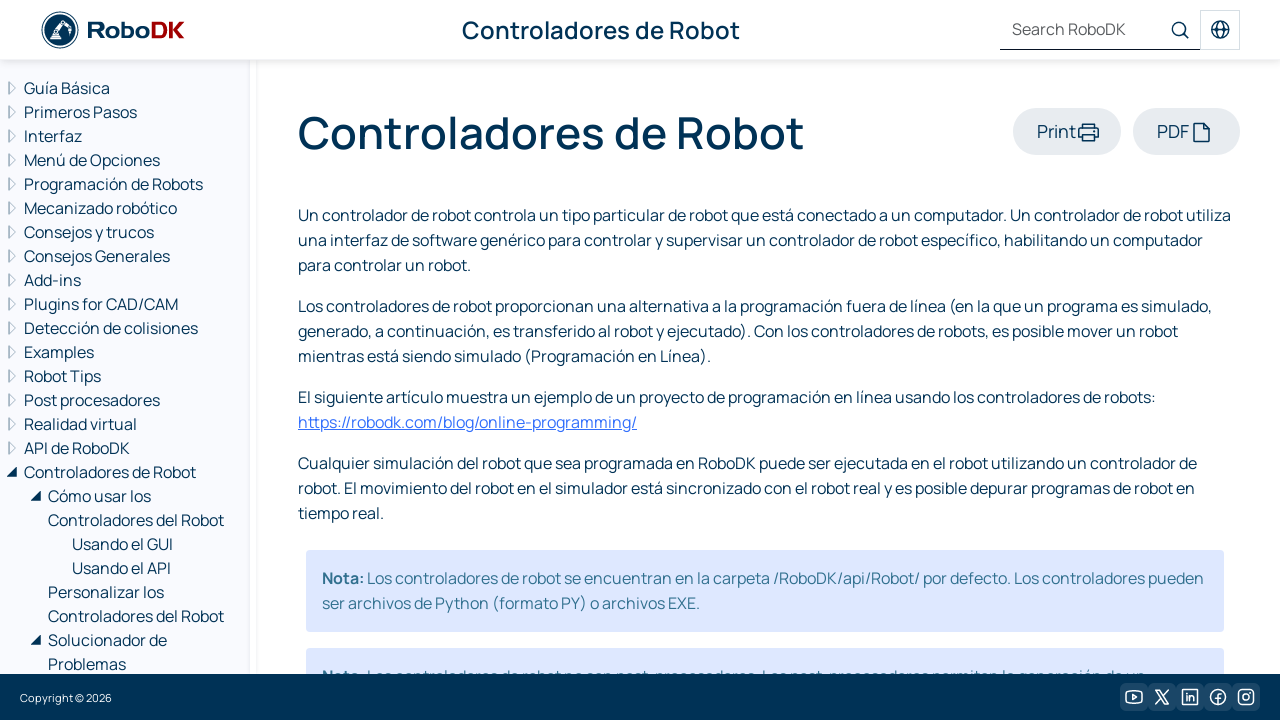

--- FILE ---
content_type: text/html
request_url: https://robodk.com/doc/es/Robot-Drivers.html
body_size: 10533
content:
<!DOCTYPE html><html lang=es><head><meta charset=utf-8><meta content="Un controlador de robot controla un tipo particular de robot que está conectado a un computador. Documentación RoboDK." name=description><meta content="IE=edge" http-equiv=X-UA-Compatible><meta content="width=device-width, initial-scale=1" name=viewport><meta content=Qmu35YkNCQ3Yjk67MEhwlIc9yvyTEWZyyyuRgBighac name=google-site-verification><title>Controladores de Robot - Documentación RoboDK</title><link href=https://cdn.robodk.com/doc/en/favicon-green.ico rel=icon><link rel=canonical href=https://robodk.com/doc/es/Robot-Drivers.html><link rel=alternate hreflang=zh href=https://robodk.com.cn/doc/cn/Robot-Drivers.html><link rel=alternate hreflang=de href=https://robodk.com/doc/de/Robot-Drivers.html><link rel=alternate hreflang=en href=https://robodk.com/doc/en/Robot-Drivers.html><link rel=alternate hreflang=es href=https://robodk.com/doc/es/Robot-Drivers.html><link rel=alternate hreflang=fr href=https://robodk.com/doc/fr/Robot-Drivers.html><link rel=alternate hreflang=it href=https://robodk.com/doc/it/Robot-Drivers.html><link rel=alternate hreflang=ja href=https://robodk.com/doc/ja/Robot-Drivers.html><link rel=alternate hreflang=ko href=https://robodk.com/doc/ko/Robot-Drivers.html><link rel=alternate hreflang=pt href=https://robodk.com/doc/pt/Robot-Drivers.html><link rel=alternate hreflang=th href=https://robodk.com/doc/th/Robot-Drivers.html><link rel=alternate hreflang=x-default href=https://robodk.com/doc/en/Robot-Drivers.html><script async src="https://www.googletagmanager.com/gtag/js?id=G-G0CZR356HW"></script><script>
      window.dataLayer = window.dataLayer || [];
      function gtag() {
        dataLayer.push(arguments);
      }
      gtag('js', new Date());
      gtag('config', 'G-G0CZR356HW');
    </script><script async defer id=hs-script-loader src=https://js.hs-scripts.com/4499042.js type=text/javascript></script><link href=https://cdn.robodk.com/doc/en/bs5/css/bootstrap.min.css rel=stylesheet><link href=https://cdn.robodk.com/doc/en/style/navtree.min.css rel=stylesheet><link href=https://cdn.robodk.com/doc/en/assets/css/common.min.css rel=stylesheet><link href=https://cdn.robodk.com/doc/en/style/default.min.css rel=stylesheet></head><body><header><nav class="navbar rdk-navbar fixed-top navbar-expand-lg bg-white"><div class=container-fluid><a href=https://robodk.com/es/ class=navbar-brand><img alt="RoboDK logo" height=32 src=https://cdn.robodk.com/img/robodk-logo.svg width=117></a><div class="navbar-text d-none d-lg-block"><div id=top-title>Controladores de Robot</div></div><div class="navbar-actions d-flex"><form action=search.html class=flex-fill id=form-search role=search><div class="input-group h-100"><input autofocus class=form-control id=tipue_search_input name=q pattern=.{2,} placeholder="Search RoboDK" type=search><button aria-label=Búsqueda class="btn search-btn" type=submit></button></div></form><div class=dropdown id=language-dropdown><button aria-expanded=false class="btn dropdown-toggle" data-bs-toggle=dropdown type=button><svg fill=none height=19 width=19 xmlns=http://www.w3.org/2000/svg><path clip-rule=evenodd d="M1.546 8.783h1.25c1.073 0 1.94-.85 2.106-1.908.246-1.56.697-2.882 1.243-3.92.127-.24.26-.469.398-.682a7.757 7.757 0 0 0-4.997 6.51ZM9.26.283a9.25 9.25 0 1 0 0 18.5 9.25 9.25 0 0 0 0-18.5Zm0 1.5c-.1 0-.347.067-.707.393-.345.312-.726.803-1.08 1.478-.42.796-.788 1.822-1.02 3.052-.21 1.12.716 2.077 1.856 2.077h1.902c1.14 0 2.066-.957 1.855-2.077-.23-1.23-.6-2.256-1.018-3.052-.355-.675-.736-1.166-1.081-1.478-.36-.326-.608-.393-.707-.393Zm6.464 7c-1.073 0-1.94-.85-2.106-1.908-.247-1.56-.697-2.882-1.243-3.92a8.715 8.715 0 0 0-.398-.682 7.757 7.757 0 0 1 4.997 6.51h-1.25Zm-3.658 3.578c.211-1.12-.715-2.078-1.855-2.078H8.309c-1.14 0-2.066.957-1.855 2.078.23 1.229.6 2.255 1.018 3.052.355.675.736 1.166 1.08 1.478.361.325.608.392.708.392.1 0 .347-.067.707-.392.345-.312.726-.803 1.08-1.478.42-.797.788-1.823 1.02-3.052Zm-.089 4.433c.138-.214.271-.442.398-.683.546-1.038.996-2.36 1.243-3.92.167-1.058 1.033-1.908 2.106-1.908h1.25a7.757 7.757 0 0 1-4.997 6.51Zm-5.434 0a8.716 8.716 0 0 1-.398-.683c-.546-1.038-.997-2.36-1.243-3.92-.167-1.058-1.033-1.908-2.106-1.908h-1.25a7.757 7.757 0 0 0 4.997 6.51Z" fill=#003256 fill-rule=evenodd></path></svg></button><ul class="dropdown-menu dropdown-menu-lg-end"><li><a class=dropdown-item href=https://robodk.com/doc/en/Robot-Drivers.html type=button> English </a></li><li><a class=dropdown-item href=https://robodk.com/doc/de/Robot-Drivers.html type=button> Deutsch </a></li><li><a class=dropdown-item href=https://robodk.com/doc/fr/Robot-Drivers.html type=button> Français </a></li><li><a class=dropdown-item href=https://robodk.com/doc/it/Robot-Drivers.html type=button> Italiano </a></li><li><a class=dropdown-item href=https://robodk.com/doc/es/Robot-Drivers.html type=button> Español </a></li><li><a class=dropdown-item href=https://robodk.com/doc/pt/Robot-Drivers.html type=button> Português </a></li><li><a class=dropdown-item href=https://robodk.com.cn/doc/cn/Robot-Drivers.html type=button> 中文 </a></li><li><a class=dropdown-item href=https://robodk.com/doc/ko/Robot-Drivers.html type=button> 한국어 </a></li><li><a class=dropdown-item href=https://robodk.com/doc/ja/Robot-Drivers.html type=button> 日本語 </a></li><li><a class=dropdown-item href=https://robodk.com/doc/th/Robot-Drivers.html type=button> Thai </a></li></ul></div><button aria-controls=side-nav aria-expanded=false aria-label="Toggle navigation" class=navbar-toggler data-bs-target=#side-nav data-bs-toggle=offcanvas type=button><span class=navbar-toggler-icon></span></button></div></div></nav></header><div class=wrapper><resizable-element aria-labelledby=nav-offcanvas-label class="offcanvas-lg offcanvas-start" id=side-nav tabindex=-1><p class=visually-hidden id=nav-offcanvas-label> Navigation offcanvas </p><div id=nav-tree><div id=nav-tree-contents><div aria-multiselectable=true class=new-tree id=rdktree role=tree tabindex=0><ul class=list-group role=group><li aria-level=1 class=tree-item role=treeitem><a class="single parent" href=./Basic-Guide.html#Start id=a-jsId-Start>Guía Básica</a></li><li aria-level=1 class=tree-item role=treeitem><a class="single parent" href=./Getting-Started.html#Station id=a-jsId-Station>Primeros Pasos</a></li><li aria-level=1 class=tree-item role=treeitem><a class="single parent" href=./Interface.html#Interface id=a-jsId-Interface>Interfaz</a></li><li aria-level=1 class=tree-item role=treeitem><a class="single parent" href=./Options-Menu.html#MenuOptions id=a-jsId-MenuOptions>Menú de Opciones</a></li><li aria-level=1 class=tree-item role=treeitem><a class="single parent" href=./Robot-Programs.html#RobotProgram id=a-jsId-RobotProgram>Programación de Robots</a></li><li aria-level=1 class=tree-item role=treeitem><a class="single parent" href=./Robot-Machining.html#RobotCnc id=a-jsId-RobotCnc>Mecanizado robótico</a></li><li aria-level=1 class=tree-item role=treeitem><a class="single parent" href=./Tips-and-Tricks.html#TipsAndTricks id=a-jsId-TipsAndTricks>Consejos y trucos</a></li><li aria-level=1 class=tree-item role=treeitem><a class="single parent" href=./General.html#RoboDKtips id=a-jsId-RoboDKtips>Consejos Generales</a></li><li aria-level=1 class=tree-item role=treeitem><a aria-controls=ul-jsNode-1 aria-expanded class="parent collapsed" data-bs-target=#ul-jsNode-1 data-bs-toggle=collapse href=# id=a-jsNode-1>Add-ins</a><ul class=collapse id=ul-jsNode-1 role=group><li aria-level=2 class=tree-item role=treeitem><a class="single parent" href=./Add-ins.html#Addins id=a-jsId-Addins>Addins</a></li><li aria-level=2 class=tree-item role=treeitem><a class="single parent" href=./File-Manager.html#FileManager id=a-jsId-FileManager>Gestor de archivos</a></li><li aria-level=2 class=tree-item role=treeitem><a class="single parent" href=./Palletizing.html#Palletizing id=a-jsId-Palletizing>Palletizing</a></li><li aria-level=2 class=tree-item role=treeitem><a class="single parent" href=./Computer-Vision.html#Vision id=a-jsId-Vision>Visión por ordenador</a></li><li aria-level=2 class=tree-item role=treeitem><a class="single parent" href=./Display-Panel.html#DispPanel id=a-jsId-DispPanel>Plugin del panel de visualización</a></li><li aria-level=2 class=tree-item role=treeitem><a class="single parent" href=./OPC-UA.html#OPCUA id=a-jsId-OPCUA>OPC-UA</a></li><li aria-level=2 class=tree-item role=treeitem><a class="single parent" href=./RRS.html#RRS id=a-jsId-RRS>Simulación de robot realista (RRS)</a></li><li aria-level=2 class=tree-item role=treeitem><a class="single parent" href=./Addin-Shape.html#AddinComponents id=a-jsId-AddinComponents>Componentes Addin</a></li><li aria-level=2 class=tree-item role=treeitem><a class="single parent" href=./Augmented-Reality.html#AR id=a-jsId-AR>Augmented Reality</a></li><li aria-level=2 class=tree-item role=treeitem><a class="single parent" href=./Addin-Welding.html#AddinWelding id=a-jsId-AddinWelding>Addin de soldadura</a></li><li aria-level=2 class=tree-item role=treeitem><a class="single parent" href=./RoboDK-CNC.html#RDK-CNC id=a-jsId-RDK-CNC>RoboDK CNC</a></li><li aria-level=2 class=tree-item role=treeitem><a class="single parent" href=./IO-Monitor.html#IOMonitor id=a-jsId-IOMonitor>IO Monitor Plugin</a></li><li aria-level=2 class=tree-item role=treeitem><a class="single parent" href=./Blender.html#Blender id=a-jsId-Blender>Addin de exportación de Blender</a></li></ul></li><li aria-level=1 class=tree-item role=treeitem><a aria-controls=ul-jsNode-2 aria-expanded class="parent collapsed" data-bs-target=#ul-jsNode-2 data-bs-toggle=collapse href=# id=a-jsNode-2>Plugins for CAD/CAM</a><ul class=collapse id=ul-jsNode-2 role=group><li aria-level=2 class=tree-item role=treeitem><a class="single parent" href=./Plugins-CADCAM.html#PluginsCADCAM id=a-jsId-PluginsCADCAM>Addins de RoboDK para software CAD/CAM</a></li><li aria-level=2 class=tree-item role=treeitem><a class="single parent" href=./Plugin-BobCAD-CAM.html#BobCADCAM id=a-jsId-BobCADCAM>RoboDK Plugin for BobCAD-CAM</a></li><li aria-level=2 class=tree-item role=treeitem><a class="single parent" href=./Plugin-FeatureCAM.html#FeatureCAM id=a-jsId-FeatureCAM>RoboDK Plugin for FeatureCAM</a></li><li aria-level=2 class=tree-item role=treeitem><a class="single parent" href=./Plugin-Fusion360.html#Fusion360 id=a-jsId-Fusion360>Plugin de RoboDK para Fusion 360</a></li><li aria-level=2 class=tree-item role=treeitem><a class="single parent" href=./Plugin-hyperMILL.html#hyperMILL id=a-jsId-hyperMILL>RoboDK Plugin for hyperMILL</a></li><li aria-level=2 class=tree-item role=treeitem><a class="single parent" href=./Plugin-Inventor.html#PluginInventor id=a-jsId-PluginInventor>Plugin RoboDK para Inventor</a></li><li aria-level=2 class=tree-item role=treeitem><a class="single parent" href=./Plugin-Mastercam.html#Mcam id=a-jsId-Mcam>RoboDK Plugin for Mastercam</a></li><li aria-level=2 class=tree-item role=treeitem><a class="single parent" href=./Plugin-Mecsoft.html#MecSoftMain id=a-jsId-MecSoftMain>RoboDK Plugin for MecSoft</a></li><li aria-level=2 class=tree-item role=treeitem><a class="single parent" href=./Plugin-Onshape.html#PluginOnshape id=a-jsId-PluginOnshape>Addin de RoboDK para Onshape</a></li><li aria-level=2 class=tree-item role=treeitem><a class="single parent" href=./Plugin-Rhino.html#PluginRhino id=a-jsId-PluginRhino>Plugin RoboDK para Rhino</a></li><li aria-level=2 class=tree-item role=treeitem><a class="single parent" href=./Plugin-SolidEdge.html#PluginSolidEdge id=a-jsId-PluginSolidEdge>Plugin de RoboDK para Siemens Solid Edge</a></li><li aria-level=2 class=tree-item role=treeitem><a class="single parent" href=./Plugin-SolidWorks.html#PluginSolidWorks id=a-jsId-PluginSolidWorks>Plugin de RoboDK para SolidWorks</a></li></ul></li><li aria-level=1 class=tree-item role=treeitem><a class="single parent" href=./Collision-Avoidance.html#GeneralCollisions id=a-jsId-GeneralCollisions>Detección de colisiones</a></li><li aria-level=1 class=tree-item role=treeitem><a aria-controls=ul-jsNode-3 aria-expanded class="parent collapsed" data-bs-target=#ul-jsNode-3 data-bs-toggle=collapse href=# id=a-jsNode-3>Examples</a><ul class=collapse id=ul-jsNode-3 role=group><li aria-level=2 class=tree-item role=treeitem><a class="single parent" href=./Example-3-Axis-Robot-Machining.html id=a-jsNode-4>Robot Machining</a></li><li aria-level=2 class=tree-item role=treeitem><a class="single parent" href=./Example-5-Axis-Robot-Machining.html id=a-jsNode-5>Robot Machining (5x)</a></li><li aria-level=2 class=tree-item role=treeitem><a class="single parent" href=./Example-Welding.html id=a-jsNode-6>Robot Welding</a></li><li aria-level=2 class=tree-item role=treeitem><a class="single parent" href=./Example-Spot-Welding.html#SpotWelding id=a-jsId-SpotWelding>Soldadura por puntos</a></li><li aria-level=2 class=tree-item role=treeitem><a class="single parent" href=./Example-Welding-with-Positioner.html id=a-jsNode-7>Welding with Positionner</a></li><li aria-level=2 class=tree-item role=treeitem><a class="single parent" href=./Example-Pick-and-place.html id=a-jsNode-8>Pick and Place</a></li><li aria-level=2 class=tree-item role=treeitem><a class="single parent" href=./Example-Polishing.html id=a-jsNode-9>Polishing</a></li><li aria-level=2 class=tree-item role=treeitem><a class="single parent" href=./Example-Plastic-Deburring.html id=a-jsNode-10>Deburring</a></li><li aria-level=2 class=tree-item role=treeitem><a class="single parent" href=./Example-Dispensing.html id=a-jsNode-11>Dispensing</a></li><li aria-level=2 class=tree-item role=treeitem><a class="single parent" href=./Example-3-Axis-Mold-Machining.html id=a-jsNode-12>Mold Machining</a></li><li aria-level=2 class=tree-item role=treeitem><a class="single parent" href=./Example-5-Axis-Cutting.html id=a-jsNode-13>Robot Cutting</a></li><li aria-level=2 class=tree-item role=treeitem><a class="single parent" href=./Example-Laser-Cutting.html id=a-jsNode-14>Laser Cutting</a></li></ul></li><li aria-level=1 class=tree-item role=treeitem><a aria-controls=ul-jsId-RobotBrands aria-expanded class="parent collapsed" data-bs-target=#ul-jsId-RobotBrands data-bs-toggle=collapse href=# id=a-jsId-RobotBrands>Robot Tips</a><ul class=collapse id=ul-jsId-RobotBrands role=group><li aria-level=2 class=tree-item role=treeitem><a class="single parent" href=./Robots-ABB.html#ABB id=a-jsId-ABB>Robots ABB</a></li><li aria-level=2 class=tree-item role=treeitem><a class="single parent" href=./Robots-Brooks.html#Brooks id=a-jsId-Brooks>Brooks robots</a></li><li aria-level=2 class=tree-item role=treeitem><a class="single parent" href=./Robots-Comau.html#Comau id=a-jsId-Comau>Robots Comau</a></li><li aria-level=2 class=tree-item role=treeitem><a class="single parent" href=./Robots-Denso.html#Denso id=a-jsId-Denso>Robots Denso</a></li><li aria-level=2 class=tree-item role=treeitem><a class="single parent" href=./Robots-Fanuc.html#Fanuc id=a-jsId-Fanuc>Robots FANUC</a></li><li aria-level=2 class=tree-item role=treeitem><a class="single parent" href=./Robots-Hans.html#Hans id=a-jsId-Hans>Los robots de Han</a></li><li aria-level=2 class=tree-item role=treeitem><a class="single parent" href=./Robots-Hanwha.html#Hanwha id=a-jsId-Hanwha>Robots Hanwha</a></li><li aria-level=2 class=tree-item role=treeitem><a class="single parent" href=./Robots-JAKA.html#JAKA id=a-jsId-JAKA>Robots JAKA</a></li><li aria-level=2 class=tree-item role=treeitem><a class="single parent" href=./Robots-KEBA.html#KEBA id=a-jsId-KEBA>Controladores KEBA</a></li><li aria-level=2 class=tree-item role=treeitem><a class="single parent" href=./Robots-KUKA.html#KUKA id=a-jsId-KUKA>Robots KUKA</a></li><li aria-level=2 class=tree-item role=treeitem><a class="single parent" href=./Robots-Mecademic.html#Mecademic id=a-jsId-Mecademic>Mecademic</a></li><li aria-level=2 class=tree-item role=treeitem><a class="single parent" href=./Robots-Motoman.html#Motoman id=a-jsId-Motoman>Robots Yaskawa-Motoman</a></li><li aria-level=2 class=tree-item role=treeitem><a class="single parent" href=./Robots-Omron-TM.html#Omron-TM id=a-jsId-Omron-TM>Robots Omron-TM</a></li><li aria-level=2 class=tree-item role=treeitem><a class="single parent" href=./Robots-Universal-Robots.html#UR-RoboDK id=a-jsId-UR-RoboDK>Universal Robots</a></li></ul></li><li aria-level=1 class=tree-item role=treeitem><a class="single parent" href=./Post-Processors.html#PostProcessor id=a-jsId-PostProcessor>Post procesadores</a></li><li aria-level=1 class=tree-item role=treeitem><a class="single parent" href=./Virtual-Reality.html#VR id=a-jsId-VR>Realidad virtual</a></li><li aria-level=1 class=tree-item role=treeitem><a class="single parent" href=./RoboDK-API.html#RoboDKAPI id=a-jsId-RoboDKAPI>API de RoboDK</a></li><li aria-level=1 class=tree-item role=treeitem><a aria-controls=ul-jsId-RobotDrivers aria-expanded=true class=parent data-bs-target=#ul-jsId-RobotDrivers data-bs-toggle=collapse href=./Robot-Drivers.html#RobotDrivers id=a-jsId-RobotDrivers>Controladores de Robot</a><ul class="collapse show" id=ul-jsId-RobotDrivers role=group><li aria-level=2 class=tree-item role=treeitem><a aria-controls=ul-jsId-UseDriver aria-expanded=true class=parent data-bs-target=#ul-jsId-UseDriver data-bs-toggle=collapse href=./Robot-Drivers.html#UseDriver id=a-jsId-UseDriver>Cómo usar los Controladores del Robot</a><ul class="collapse show" id=ul-jsId-UseDriver role=group><li aria-level=3 class=tree-item role=treeitem><a class=single href=./Robot-Drivers.html#DriverGUI id=a-jsId-DriverGUI>Usando el GUI</a></li><li aria-level=3 class=tree-item role=treeitem><a class=single href=./Robot-Drivers.html#DriverAPI id=a-jsId-DriverAPI>Usando el API</a></li></ul></li><li aria-level=2 class=tree-item role=treeitem><a class=single href=./Robot-Drivers.html#DriverCustom id=a-jsId-DriverCustom>Personalizar los Controladores del Robot</a></li><li aria-level=2 class=tree-item role=treeitem><a aria-controls=ul-jsId-DriverTroubleshoot aria-expanded=true class=parent data-bs-target=#ul-jsId-DriverTroubleshoot data-bs-toggle=collapse href=./Robot-Drivers.html#DriverTroubleshoot id=a-jsId-DriverTroubleshoot>Solucionador de Problemas</a><ul class="collapse show" id=ul-jsId-DriverTroubleshoot role=group><li aria-level=3 class=tree-item role=treeitem><a class=single href=./Robot-Drivers.html#RobotPingCmd id=a-jsId-RobotPingCmd>Prueba Ping</a></li><li aria-level=3 class=tree-item role=treeitem><a class=single href=./Robot-Drivers.html#StaticIP-PC id=a-jsId-StaticIP-PC>Establecer una IP Estática</a></li></ul></li></ul></li><li aria-level=1 class=tree-item role=treeitem><a aria-controls=ul-jsNode-15 aria-expanded class="parent collapsed" data-bs-target=#ul-jsNode-15 data-bs-toggle=collapse href=# id=a-jsNode-15>Accuracy</a><ul class=collapse id=ul-jsNode-15 role=group><li aria-level=2 class=tree-item role=treeitem><a class="single parent" href=./Robot-Automatic-Calibration-TwinTool.html#TwinTool id=a-jsId-TwinTool>RoboDK TwinTool</a></li><li aria-level=2 class=tree-item role=treeitem><a class="single parent" href=./TwinTrack.html#TwinTrack id=a-jsId-TwinTrack>RoboDK TwinTrack</a></li><li aria-level=2 class=tree-item role=treeitem><a class="single parent" href=./Robot-Calibration-LaserTracker.html id=a-jsNode-16>Robot Calibration (Laser Tracker)</a></li><li aria-level=2 class=tree-item role=treeitem><a class="single parent" href=./Robot-Calibration-Creaform.html id=a-jsNode-17>Robot Calibration (Optical CMM)</a></li><li aria-level=2 class=tree-item role=treeitem><a class="single parent" href=./Robot-Validation-Ballbar-Test.html id=a-jsNode-18>Robot ballbar testing</a></li><li aria-level=2 class=tree-item role=treeitem><a class="single parent" href=./Robot-Validation-ISO9283.html id=a-jsNode-19>ISO9283 Performance Testing</a></li></ul></li></ul></div></div></div><button aria-label=Close class=btn-close data-bs-dismiss=offcanvas data-bs-target=#side-nav type=button></button></resizable-element><div id=doc-content><div class="header container"><div class=headertitle><h1 class=title id=robodk-page-title>Controladores de Robot</h1><div class=dropdown><button aria-expanded=false class="btn btn-menu dropdown-toggle d-lg-none" data-bs-toggle=dropdown type=button><span class=visually-hidden>Open menu</span></button><div class=dropdown-menu id=robodk-page-buttons><button class="btn print-btn dropdown-item" onclick="printElem('doc-content');" type=button> Print </button><button class="btn pdf-btn dropdown-item" id=open-PDF onclick="window.open('https://cdn.robodk.com/doc/es/RoboDK-Doc-ES-Robot-Drivers.pdf','_blank');" type=button> PDF </button></div></div></div></div><div class="contents container"><div><p>Un controlador de robot controla un tipo particular de robot que está conectado a un computador. Un controlador de robot utiliza una interfaz de software genérico para controlar y supervisar un controlador de robot específico, habilitando un computador para controlar un robot.</p><p>Los controladores de robot proporcionan una alternativa a la programación fuera de línea (en la que un programa es simulado, generado, a continuación, es transferido al robot y ejecutado). Con los controladores de robots, es posible mover un robot mientras está siendo simulado (Programación en Línea).</p><p>El siguiente artículo muestra un ejemplo de un proyecto de programación en línea usando los controladores de robots:  <br><a href=https://robodk.com/blog/online-programming/ >https://robodk.com/blog/online-programming/</a></p><p>Cualquier simulación del robot que sea programada en RoboDK puede ser ejecutada en el robot utilizando un controlador de robot. El movimiento del robot en el simulador está sincronizado con el robot real y es posible depurar programas de robot en tiempo real.</p><div class="alert alert-info" role=alert><b>Nota: </b>Los controladores de robot se encuentran en la carpeta /RoboDK/api/Robot/ por defecto. Los controladores pueden ser archivos de Python (formato PY) o archivos EXE. </div><div class="alert alert-info" role=alert><b>Nota: </b>Los controladores de robot no son post-procesadores. Los post-procesadores permiten la generación de un programa para ser ejecutado por el controlador de robot (programación fuera de línea). Más información en la sección <a href=https://robodk.com/doc/es/Post-Processors.html#PostProcessor>post-procesador</a>.</div><p>La siguiente lista proporciona algunos de los controladores de robots soportados por RoboDK:</p><p class=word_list style=margin-left:36.0pt;text-indent:-18.0pt><span>&#9679;</span><a href=https://robodk.com/doc/es/Robots-ABB.html#DriverABB>ABB</a></p><p class=word_list style=margin-left:36.0pt;text-indent:-18.0pt><span>&#9679;</span><a href=https://robodk.com/doc/es/Robots-Fanuc.html#DriverFanuc>Fanuc</a></p><p class=word_list style=margin-left:36.0pt;text-indent:-18.0pt><span>&#9679;</span><a href=https://robodk.com/doc/es/Robots-KUKA.html#DriverKUKA>KUKA</a></p><p class=word_list style=margin-left:36.0pt;text-indent:-18.0pt><span>&#9679;</span>Mecademic</p><p class=word_list style=margin-left:36.0pt;text-indent:-18.0pt><span>&#9679;</span>Mitsubishi</p><p class=word_list style=margin-left:36.0pt;text-indent:-18.0pt><span>&#9679;</span>Motoman</p><p class=word_list style=margin-left:36.0pt;text-indent:-18.0pt><span>&#9679;</span><a href=https://robodk.com/doc/es/Robots-Universal-Robots.html#DriverUR>Robots Universales</a></p><div class="alert alert-success" role=alert><b>Importante: </b>La mayoría de los controladores de robots utilizan un protocolo de comunicación socket TCP/IP. Podría ser requerido para comprar una opción de software adicional para algunos controladores de robot (desde el fabricante del robot) como la comunicación socket podría no permitirlo por defecto.</div><div class="alert alert-info" role=alert><b>Nota: </b>Los usuarios finales pueden añadir o modificar los controladores de robot existentes y, a continuación, vincular los nuevos controladores en el menú de conexión del robot. Más información en la sección <a href=https://robodk.com/doc/es/Robot-Drivers.html#DriverCustom>cómo personalizar</a> un controlador.<br clear=all></div><h2 class=headerarea name=UseDriver>Cómo usar los Controladores del Robot<a class=headerlink href=#UseDriver id=UseDriver title="Enlace a esta sección"><span aria-hidden=true class="glyphicon glyphicon-link"></span></a><a class="btn btn-default pull-right" data-subsection=UseDriver href=Robot-Drivers-Cómo-usar-Controladores-Robot.html#UseDriver role=button style="margin-left: 15px;" title="View subsection: Cómo usar los Controladores del Robot"><span class="glyphicon glyphicon-share-alt"></span></a></h2><p>Siga estos pasos para utilizar los controladores del robot en RoboDK:</p><p class=word_list style=margin-left:36.0pt;text-indent:-18.0pt><span>1.</span>Haga clic derecho en un robot</p><p class=word_list style=margin-left:36.0pt;text-indent:-18.0pt><span>2.</span>Seleccione <picture><source sizes=100vw srcset="https://cdn.robodk.com/doc/es/Robot-Drivers_files/image001-2.webp 1024w, https://cdn.robodk.com/doc/es/Robot-Drivers_files/image001.webp 2560w" type=image/webp><source sizes=100vw srcset="https://cdn.robodk.com/doc/es/Robot-Drivers_files/image001-2.png 1024w, https://cdn.robodk.com/doc/es/Robot-Drivers_files/image001.png 2560w" type=image/png><img alt="Robot Drivers - Imagen 1" class=imgenlarge height=22 id="Picture 7" src=https://cdn.robodk.com/doc/es/Robot-Drivers_files/image001.png width=22></picture><b>Conectar al robot</b>...</p><p class=word_list style=margin-left:36.0pt;text-indent:-18.0pt><span>3.</span>Introduzca la dirección IP del robot</p><p class=word_list style=margin-left:36.0pt;text-indent:-18.0pt><span>4.</span>Seleccione<b> Conectar</b></p><p>Un mensaje verde que muestra <b>Listo</b> aparecerá si la conexión se ha realizado correctamente, como se muestra en la siguiente imagen.</p><div class="alert alert-success" role=alert><b>Consejo:</b> Utilice el botón de ping para probar si el robot está conectado al computador.</div><div class="alert alert-success" role=alert><b>Importante: </b>Algunos controladores de robot requieren una configuración específica o la activación de una opción específica en el controlador de robot. Siga las instrucciones para su robot.</div><p class=rdkimg><picture><source sizes=100vw srcset="https://cdn.robodk.com/doc/es/Robot-Drivers_files/img3-2.webp 1024w, https://cdn.robodk.com/doc/es/Robot-Drivers_files/img3.webp 2560w" type=image/webp><source sizes=100vw srcset="https://cdn.robodk.com/doc/es/Robot-Drivers_files/img3-2.png 1024w, https://cdn.robodk.com/doc/es/Robot-Drivers_files/img3.png 2560w" type=image/png><img alt="Robot Drivers - Imagen 2" class=imgenlarge height=238 id="Imagen 11" loading=lazy src=https://cdn.robodk.com/doc/es/Robot-Drivers_files/img3.png width=328></picture><picture><source sizes=100vw srcset="https://cdn.robodk.com/doc/es/Robot-Drivers_files/img4-2.webp 1024w, https://cdn.robodk.com/doc/es/Robot-Drivers_files/img4.webp 2560w" type=image/webp><source sizes=100vw srcset="https://cdn.robodk.com/doc/es/Robot-Drivers_files/img4-2.png 1024w, https://cdn.robodk.com/doc/es/Robot-Drivers_files/img4.png 2560w" type=image/png><img alt="Robot Drivers - Imagen 3" class=imgenlarge height=238 id="Picture 6" loading=lazy src=https://cdn.robodk.com/doc/es/Robot-Drivers_files/img4.png width=345></picture></p><div class="alert alert-success" role=alert><b>Consejo:</b> Seleccione <b>Obtener articulaciones del robot</b> para recuperar la posición actual del robot desde el robot y actualice la posición del robot virtual en RoboDK.</div><div class="alert alert-success" role=alert><b>Consejo: </b>Haga doble clic en Desconectar dos veces para forzar al controlador que se detenga. El controlador podría dejar de responder si el robot se detiene inesperadamente (debido a una colisión o límites de los ejes, por ejemplo), en ese caso, el controlador puede ser reiniciado haciendo doble clic en Desconectar, y luego, conectarse de nuevo.</div><div class="alert alert-success" role=alert><b>Consejo: </b>Los<b></b>programas de robot también pueden ser generados fuera de línea y se transfieren a través de FTP, si el robot y el equipo están en la misma red, como se muestra en la sección <a href=https://robodk.com/doc/es/Robot-Programs.html#TransferProgram>Programa de transferencia</a>. El controlador de robot no se utiliza en este caso. Introduzca la IP, nombre de usuario FTP y contraseña FTP seleccionando Más opciones en la ventana de conexión de robot. A continuación, los programas pueden ser transferidos al seleccionar la opción <b>Enviar programa al robot</b> (Ctrl+F6).</div><div class="alert alert-info" role=alert><b>Nota:</b> Los programas creados mediante <a href=https://robodk.com/doc/es/RoboDK-API.html#RoboDKAPI>RoboDK API</a>también se pueden utilizar para mover el robot en tiempo real. Más información en <a href=https://robodk.com/doc/es/Robot-Drivers.html#DriverAPI>Uso de controladores con la API</a>.</div><div class="alert alert-info" role=alert><b>Nota:</b> La sección <a href=https://robodk.com/doc/es/Robot-Drivers.html#DriverTroubleshoot>solucionador de problemas</a>proporciona más información si la conexión no funciona.</div><h3 class=headerarea name=DriverGUI>Usando el GUI<a class=headerlink href=#DriverGUI id=DriverGUI title="Enlace a esta sección"><span aria-hidden=true class="glyphicon glyphicon-link"></span></a><a class="btn btn-default pull-right" data-subsection=DriverGUI href=Robot-Drivers-Usando-GUI.html#DriverGUI role=button style="margin-left: 15px;" title="View subsection: Usando el GUI"><span class="glyphicon glyphicon-share-alt"></span></a></h3><p>Un programa de robot que se ha creado mediante la interfaz gráfica de usuario (GUI) puede ser ejecutado en el robot siguiendo estos pasos:</p><p class=word_list1><span>1.</span>Haga clic derecho en un programa <b><picture><source sizes=100vw srcset="https://cdn.robodk.com/doc/es/Robot-Drivers_files/img5-2.webp 1024w, https://cdn.robodk.com/doc/es/Robot-Drivers_files/img5.webp 2560w" type=image/webp><source sizes=100vw srcset="https://cdn.robodk.com/doc/es/Robot-Drivers_files/img5-2.png 1024w, https://cdn.robodk.com/doc/es/Robot-Drivers_files/img5.png 2560w" type=image/png><img alt="Robot Drivers - Imagen 4" class=imgenlarge height=22 id="Picture 8" loading=lazy src=https://cdn.robodk.com/doc/es/Robot-Drivers_files/img5.png width=22></picture></b></p><p class=word_list1><span>2.</span>Compruebe la opción <b>Ejecutar en robot</b></p><p class=word_list1><span>3.</span>Haga doble clic en el programa para iniciarlo</p><p>El programa debe comenzar en el robot real y el simulador seguirá los movimientos del robot. El estado de la conexión mostrará <b>Trabajando...</b> en amarillo cuando el robot esté ocupado.</p><div class="alert alert-info" role=alert><b>Nota:</b> El ícono del programa debe ser actualizado como se muestra en la siguiente imagen para demostrar que el programa se está ejecutando en el robot.</div><p align=center><picture><source sizes=100vw srcset="https://cdn.robodk.com/doc/es/Robot-Drivers_files/img6-2.webp 1024w, https://cdn.robodk.com/doc/es/Robot-Drivers_files/img6.webp 2560w" type=image/webp><source sizes=100vw srcset="https://cdn.robodk.com/doc/es/Robot-Drivers_files/img6-2.png 1024w, https://cdn.robodk.com/doc/es/Robot-Drivers_files/img6.png 2560w" type=image/png><img alt="Robot Drivers - Imagen 5" class=imgenlarge height=198 id="Imagen 16" loading=lazy src=https://cdn.robodk.com/doc/es/Robot-Drivers_files/img6.png width=464></picture></p><p class=rdkimg><picture><source sizes=100vw srcset="https://cdn.robodk.com/doc/es/Robot-Drivers_files/img7-2.webp 1024w, https://cdn.robodk.com/doc/es/Robot-Drivers_files/img7.webp 2560w" type=image/webp><source sizes=100vw srcset="https://cdn.robodk.com/doc/es/Robot-Drivers_files/img7-2.png 1024w, https://cdn.robodk.com/doc/es/Robot-Drivers_files/img7.png 2560w" type=image/png><img alt="Robot Drivers - Imagen 6" class=imgenlarge height=220 id="Picture 12" loading=lazy src=https://cdn.robodk.com/doc/es/Robot-Drivers_files/img7.png width=465></picture></p><h3 class=headerarea name=DriverAPI>Usando el API<a class=headerlink href=#DriverAPI id=DriverAPI title="Enlace a esta sección"><span aria-hidden=true class="glyphicon glyphicon-link"></span></a><a class="btn btn-default pull-right" data-subsection=DriverAPI href=Robot-Drivers-Usando-API.html#DriverAPI role=button style="margin-left: 15px;" title="View subsection: Usando el API"><span class="glyphicon glyphicon-share-alt"></span></a></h3><p>Es posible controlar el movimiento de un robot desde <a href=https://robodk.com/doc/es/RoboDK-API.html#RoboDKAPI>RoboDK API</a>, Por ejemplo, para programar un robot desde un programa Python o una aplicación de C #.</p><p>La ejecución de la opción del robot se realiza de forma automática cuando un programa se ejecuta desde Python RoboDK. Siga estos pasos para ejecutar un programa de Python en el robot:</p><p class=word_list style=margin-left:36.0pt;text-indent:-18.0pt><span>1.</span>Haga clic derecho en un programa <picture><source sizes=100vw srcset="https://cdn.robodk.com/doc/es/Robot-Drivers_files/img8-2.webp 1024w, https://cdn.robodk.com/doc/es/Robot-Drivers_files/img8.webp 2560w" type=image/webp><source sizes=100vw srcset="https://cdn.robodk.com/doc/es/Robot-Drivers_files/img8-2.png 1024w, https://cdn.robodk.com/doc/es/Robot-Drivers_files/img8.png 2560w" type=image/png><img alt="Robot Drivers - Imagen 7" class=imgenlarge height=22 id="Picture 17" loading=lazy src=https://cdn.robodk.com/doc/es/Robot-Drivers_files/img8.png width=22></picture> en Python</p><p class=word_list style=margin-left:36.0pt;text-indent:-18.0pt><span>2.</span>Seleccione <picture><source sizes=100vw srcset="https://cdn.robodk.com/doc/es/Robot-Drivers_files/img9-2.webp 1024w, https://cdn.robodk.com/doc/es/Robot-Drivers_files/img9.webp 2560w" type=image/webp><source sizes=100vw srcset="https://cdn.robodk.com/doc/es/Robot-Drivers_files/img9-2.png 1024w, https://cdn.robodk.com/doc/es/Robot-Drivers_files/img9.png 2560w" type=image/png><img alt="Robot Drivers - Imagen 8" class=imgenlarge height=22 id="Picture 4" loading=lazy src=https://cdn.robodk.com/doc/es/Robot-Drivers_files/img9.png width=22></picture><b>Ejecutar en el robot</b></p><p>El programa debe comenzar a ejecutarse en el robot y el estado de conexión del robot será actualizado en consecuencia.</p><div class="alert alert-success" role=alert><b>Consejo: </b>Seleccione el macro <a href=/doc/en/index.html#RoboDK:PATH_MACROS-SampleOfflineProgramming.py>SampleOfflineProgramming.py</a> desde la carpetaC:/RoboDK/Library/Macros/ para probarlo con un camino hexagonal alrededor de la posición actual del robot.</div><p class=rdkimg><picture><source sizes=100vw srcset="https://cdn.robodk.com/doc/es/Robot-Drivers_files/img10-2.webp 1024w, https://cdn.robodk.com/doc/es/Robot-Drivers_files/img10.webp 2560w" type=image/webp><source sizes=100vw srcset="https://cdn.robodk.com/doc/es/Robot-Drivers_files/img10-2.png 1024w, https://cdn.robodk.com/doc/es/Robot-Drivers_files/img10.png 2560w" type=image/png><img alt="Robot Drivers - Imagen 9" class=imgenlarge height=290 id="Imagen 18" loading=lazy src=https://cdn.robodk.com/doc/es/Robot-Drivers_files/img10.png width=336></picture><picture><source sizes=100vw srcset="https://cdn.robodk.com/doc/es/Robot-Drivers_files/img11-2.webp 1024w, https://cdn.robodk.com/doc/es/Robot-Drivers_files/img11.webp 2560w" type=image/webp><source sizes=100vw srcset="https://cdn.robodk.com/doc/es/Robot-Drivers_files/img11-2.png 1024w, https://cdn.robodk.com/doc/es/Robot-Drivers_files/img11.png 2560w" type=image/png><img alt="Robot Drivers - Imagen 10" class=imgenlarge height=190 id="Picture 15" loading=lazy src=https://cdn.robodk.com/doc/es/Robot-Drivers_files/img11.png width=351></picture></p><p></p><p>Si el programa se ejecuta fuera de la interfaz gráfica de usuario de RoboDK (para fines de depuración, o si estamos utilizando la API RoboDK para C#, por ejemplo), podemos establecer el uso de <b>RunMode</b><a href=https://robodk.com/doc/en/PythonAPI/robolink.html#robolink.Robolink.RunMode>RDK.setRunMode</a> para RUNMODE_RUN_ROBOT. Esto forzará a que el programa se ejecute en el robot. También es posible establecer la conexión utilizando <a href=https://robodk.com/doc/en/PythonAPI/robolink.html#robolink.Robolink.Connect>robot.Connect()</a>.</p><div class="alert alert-info" role=alert><b>Nota: </b>RoboDK establece automáticamente el RUNTYPE a RUNMODE_SIMULATE y por defecto se inicia la API RoboDK, a menos que se genere un programa de Python o se establezca Ejecutar en un robot usando la GUI.</div><p>El siguiente código muestra un breve ejemplo para establecer una conexión con el robot directamente desde la API:</p><p class=rdkcode># Start the RoboDK API</p><p class=rdkcode>RDK <b>=</b> Robolink<b>()</b></p><p class=rdkcode>robot <b>=</b> RDK<b>.</b>Item<b>(</b>''<b>,</b>ITEM_TYPE_ROBOT<b>)</b></p><p class=rdkcode> </p><p class=rdkcode># Connect to the robot using default connetion parameters</p><p class=rdkcode>success <b>=</b> robot<b>.</b>Connect<b>()</b></p><p class=rdkcode>status<b>,</b> status_msg <b>=</b> robot<b>.</b>ConnectedState<b>()</b></p><p class=rdkcode><b>if</b> status <b>!=</b> ROBOTCOM_READY<b>:</b></p><p class=rdkcode>    # Stop if the connection did not succeed</p><p class=rdkcode>    <b>raise</b> Exception<b>(</b>"Failed to connect: " <b>+</b> status_msg<b>)</b></p><p class=rdkcode> </p><p class=rdkcode># Set to run the robot commands on the robot</p><p class=rdkcode>RDK<b>.</b>setRunMode<b>(</b>RUNMODE_RUN_ROBOT<b>)</b></p><p class=rdkcode># Note: This is set automatically if we use</p><p class=rdkcode># robot.Connect() through the API</p><p class=rdkcode> </p><p class=rdkcode># Move the robot:</p><p class=rdkcode>robot<b>.</b>MoveJ<b>([</b>10<b>,</b>20<b>,</b>30<b>,</b>40<b>,</b>50<b>,</b>60<b>])</b></p><div class="alert alert-success" role=alert><b>Consejo: </b>Seleccione el macro <a href=robodk:PATH_MACROS-SampleOnlineProgramming.py>SampleOnlineProgramming.py</a>desde la carpeta C:/RoboDK/Library/Macros/ para un ejemplo más completo. También, más ejemplos de programación en línea con el <a href=https://robodk.com/doc/es/RoboDK-API.html#PythonAPIOnline>API de Python</a> y la <a href=https://robodk.com/doc/es/RoboDK-API.html#CsAPIOnline>API C#</a> están disponibles en la sección de API RoboDK.</div><div class="alert alert-info" role=alert><b>Nota: </b>También es posible activar un programa creado utilizando la interfaz gráfica de usuario desde la API de RoboDK de la misma forma en que se puede activar manualmente utilizando la interfaz gráfica de usuario, como se muestra en la sección <a href=https://robodk.com/doc/es/Robot-Drivers.html#DriverGUI>anterior</a>. El siguiente ejemplo muestra cómo:</div><p class=rdkcode>prog <b>=</b> RDK<b>.</b>Item<b>(</b>'MainProgram'<b>,</b> ITEM_TYPE_PROGRAM<b>)</b></p><p class=rdkcode>prog<b>.</b>setRunType<b>(</b>PROGRAM_RUN_ON_ROBOT<b>)</b> # Set the run on robot option</p><p class=rdkcode># Set to PROGRAM_RUN_ON_SIMULATOR to run on the simulator only</p><p class=rdkcode>prog<b>.</b>RunProgram<b>()</b></p><p class=rdkcode><b>while</b> prog<b>.</b>Busy<b>()</b> <b>==</b> 1<b>:</b></p><p class=rdkcode>    pause<b>(</b>0.1<b>)</b></p><p class=rdkcode><b>print(</b>"Program done"<b>)</b> </p><br clear=all><p align=left><b> </b></p><h2 class=headerarea name=DriverCustom>Personalizar los Controladores del Robot<a class=headerlink href=#DriverCustom id=DriverCustom title="Enlace a esta sección"><span aria-hidden=true class="glyphicon glyphicon-link"></span></a><a class="btn btn-default pull-right" data-subsection=DriverCustom href=Robot-Drivers-Personalizar-Controladores-Robot.html#DriverCustom role=button style="margin-left: 15px;" title="View subsection: Personalizar los Controladores del Robot"><span class="glyphicon glyphicon-share-alt"></span></a></h2><p>Los controladores de robot se encuentran en la carpeta /RoboDK/api/Robot/ por defecto. RoboDK vincula a un controlador específico en la configuración de conexión de robot:</p><p class=word_list style=margin-left:36.0pt;text-indent:-18.0pt><span>1.</span>Haga clic derecho en un robot</p><p class=word_list style=margin-left:36.0pt;text-indent:-18.0pt><span>2.</span>Seleccione  <picture><source sizes=100vw srcset="https://cdn.robodk.com/doc/es/Robot-Drivers_files/image001-2.webp 1024w, https://cdn.robodk.com/doc/es/Robot-Drivers_files/image001.webp 2560w" type=image/webp><source sizes=100vw srcset="https://cdn.robodk.com/doc/es/Robot-Drivers_files/image001-2.png 1024w, https://cdn.robodk.com/doc/es/Robot-Drivers_files/image001.png 2560w" type=image/png><img alt="Robot Drivers - Imagen 11" class=imgenlarge height=22 id="Picture 14" loading=lazy src=https://cdn.robodk.com/doc/es/Robot-Drivers_files/image001.png width=22></picture><b>Conectar al robot</b> ...</p><p class=word_list style=margin-left:36.0pt;text-indent:-18.0pt><span>3.</span>Seleccione <b>Más opciones</b>...</p><p class=word_list style=margin-left:36.0pt;text-indent:-18.0pt><span>4.</span>Localice o introduzca la trayectoria de la ruta del controlador en la sección de <b>Ruta del controlador</b></p><p>Un controlador de robot es una aplicación de consola independiente. Los controladores de robot se pueden desarrollar utilizando cualquier plataforma de programación, por ejemplo, estos pueden ser un módulo de Python (formato PY) o cualquier programa ejecutable construido con cualquier IDE.</p><p class=rdkimg><picture><source sizes=100vw srcset="https://cdn.robodk.com/doc/es/Robot-Drivers_files/img12-2.webp 1024w, https://cdn.robodk.com/doc/es/Robot-Drivers_files/img12.webp 2560w" type=image/webp><source sizes=100vw srcset="https://cdn.robodk.com/doc/es/Robot-Drivers_files/img12-2.png 1024w, https://cdn.robodk.com/doc/es/Robot-Drivers_files/img12.png 2560w" type=image/png><img alt="Robot Drivers - Imagen 12" class=imgenlarge height=217 id="Imagen 20" loading=lazy src=https://cdn.robodk.com/doc/es/Robot-Drivers_files/img12.png width=222></picture><picture><source sizes=100vw srcset="https://cdn.robodk.com/doc/es/Robot-Drivers_files/img13-2.webp 1024w, https://cdn.robodk.com/doc/es/Robot-Drivers_files/img13.webp 2560w" type=image/webp><source sizes=100vw srcset="https://cdn.robodk.com/doc/es/Robot-Drivers_files/img13-2.png 1024w, https://cdn.robodk.com/doc/es/Robot-Drivers_files/img13.png 2560w" type=image/png><img alt="Robot Drivers - Imagen 13" class=imgenlarge height=217 id="Picture 10" loading=lazy src=https://cdn.robodk.com/doc/es/Robot-Drivers_files/img13.png width=188></picture></p><p>El controlador de robot permite la comunicación con un robot a través de la línea de comandos. Los mismos comandos que se pueden ejecutar manualmente también son utilizados por RoboDK para conducir el robot desde el PC. Cada controlador de robot se puede ejecutar en modo consola para probarlo.</p><p>Un controlador de ejemplo Python (apimecademic.py) con su código fuente para el control de robots Mecademic está disponible en C:/RoboDK/bin/robot/.</p><p>Haga doble clic en el archivo apimecademic.py para ejecutar el módulo en modo consola (Python debe estar instalado). El controlador esperará nuevas órdenes. Por ejemplo, podemos escribir el siguiente comando para conectar con el robot provisto de una IP y un puerto de comunicación:</p><p class=rdkcode>CONNECT 192.168.100.1 10000</p><p>Si la conexión tiene éxito deberíamos ver un mensaje <b>SMS:Listo</b>. Entonces, podemos escribir el siguiente comando para recuperar las articulaciones del robot actuales:</p><p class=rdkcode>CJNT</p><p>También podemos escribir otros comandos como MOVJ, MOVL o SETTOOL para mover el robot o actualizar el protocolo TCP:</p><p class=rdkcode>MOVJ 10 20 30 40 50 60</p><p class=rdkimg><picture><source sizes=100vw srcset="https://cdn.robodk.com/doc/es/Robot-Drivers_files/img14-2.webp 1024w, https://cdn.robodk.com/doc/es/Robot-Drivers_files/img14.webp 2560w" type=image/webp><source sizes=100vw srcset="https://cdn.robodk.com/doc/es/Robot-Drivers_files/img14-2.png 1024w, https://cdn.robodk.com/doc/es/Robot-Drivers_files/img14.png 2560w" type=image/png><img alt="Robot Drivers - Imagen 14" class=imgenlarge height=207 id="Picture 13" loading=lazy src=https://cdn.robodk.com/doc/es/Robot-Drivers_files/img14.png width=276></picture></p><p>Algunos robots soportan el monitoreo de la posición de la articulación en tiempo real. En este caso, es posible proporcionar retroalimentación de posición de la articulación al moverse el robot mediante el envío de la orden JNTS_MOVING. Cuando el controlador se ejecuta desde RoboDK, el robot virtual seguirá el movimiento del robot real en tiempo real. Un nuevo comando no será procesado hasta que se envíe el mensaje Preparado.</p><div class="alert alert-info" role=alert><b>Nota: </b>Cuando el controlador se ejecuta desde RoboDK, cualquier mensaje enviado con el prefijo <b>SMS</b>: se mostrará en la Barra de estado de la conexión. Mensajes específicos se muestran con el color específico, como Listo (verde), trabajando (amarillo) o en espera (azul). Cualquier otro mensaje se mostrará en rojo.</div><p>La interacción con la consola y la conexión con el robot son gestionadas por el módulo de Python para el controlador Mecademic. La interacción con la consola debe ser la mismo para todos los robots, como se describe en esta sección. Sin embargo, la interacción con cada robot depende del fabricante del robot, en este caso nos referimos al <a href=https://cdn.mecademic.com/uploads/docs/meca500-r3-programming-manual-8-4.pdf>Manual de programación del Meca 500</a> para enviar los comandos apropiados para mover y controlar el robot Meca 500.</p><br clear=all><p align=left></p><h2 class=headerarea name=DriverTroubleshoot>Solucionador de Problemas<a class=headerlink href=#DriverTroubleshoot id=DriverTroubleshoot title="Enlace a esta sección"><span aria-hidden=true class="glyphicon glyphicon-link"></span></a><a class="btn btn-default pull-right" data-subsection=DriverTroubleshoot href=Robot-Drivers-Solucionador-Problemas.html#DriverTroubleshoot role=button style="margin-left: 15px;" title="View subsection: Solucionador de Problemas"><span class="glyphicon glyphicon-share-alt"></span></a></h2><p>Configurar el controlador de robot podría no ser tan simple como generar programas fuera de línea (programación fuera de línea). Si la conexión no funciona, los siguientes pasos proporcionan algunos consejos para encontrar la fuente de los problemas:</p><p class=word_list1><span>1.</span>Asegúrese de que la IP del robot sea correcta: Seleccione el botón de ping desde el menú de conexión del robot (<a href=https://robodk.com/doc/es/Robot-Drivers.html#RobotPingCmd>o ping al robot a través de la línea de comandos</a>) Para asegurarse de que el robot y el equipo están en la misma  red</p><p class=word_list1><span>2.</span>Establezca una <a href=https://robodk.com/doc/es/Robot-Drivers.html#StaticIP-PC>IP estática</a> para el equipo si el robot y el equipo no están en la misma red</p><p class=word_list1><span>3.</span>Asegúrese de que el corta fuegos en el computador esté apagado para evitar el bloqueo de las conexiones</p><p class=word_list1><span>4.</span>Asegúrese de que el puerto de comunicación sea apropiado y esté disponible del lado del robot</p><p class=word_list1><span>5.</span>Asegúrese de que las instrucciones adecuadas sean seguidas en el controlador del robot en función del modelo de controlador</p><p class=word_list1><span>6.</span>Haga doble clic en Desconectar en la ventana de conexión del robot para obligar al controlador a detenerse, entonces, seleccione conectar de nuevo para probar una nueva conexión</p><h3 class=headerarea name=RobotPingCmd>Prueba Ping<a class=headerlink href=#RobotPingCmd id=RobotPingCmd title="Enlace a esta sección"><span aria-hidden=true class="glyphicon glyphicon-link"></span></a><a class="btn btn-default pull-right" data-subsection=RobotPingCmd href=Robot-Drivers-Prueba-Ping.html#RobotPingCmd role=button style="margin-left: 15px;" title="View subsection: Prueba Ping"><span class="glyphicon glyphicon-share-alt"></span></a></h3><p>Una prueba de ping pondrá a prueba  la accesibilidad de un robot en una red de Protocolo de Internet (IP).</p><p>Siga estos pasos para realizar una prueba de ping en Windows:</p><p class=word_list1><span>1.</span>Abra una nueva ventana de consola mediante la selección <picture><source sizes=100vw srcset="https://cdn.robodk.com/doc/es/Robot-Drivers_files/img15-2.webp 1024w, https://cdn.robodk.com/doc/es/Robot-Drivers_files/img15.webp 2560w" type=image/webp><source sizes=100vw srcset="https://cdn.robodk.com/doc/es/Robot-Drivers_files/img15-2.png 1024w, https://cdn.robodk.com/doc/es/Robot-Drivers_files/img15.png 2560w" type=image/png><img alt="Robot Drivers - Imagen 15" class=imgenlarge height=22 id="Imagen 12" loading=lazy src=https://cdn.robodk.com/doc/es/Robot-Drivers_files/img15.png width=66></picture> (Tecla de Windows+R)</p><p class=word_list1><span>2.</span>Escriba <b>cmd</b> y seleccione Aceptar</p><p class=word_list1><span>3.</span>Escriba ping IP, (donde la IP debe ser la IP de su robot). Ejemplo: <br> ping 192.168.125.2</p><p class=word_list1><span>Deberíamos ver una respuesta similar a la imagen con una pérdida de señal de 0%</span></p><p class=rdkimg><picture><source sizes=100vw srcset="https://cdn.robodk.com/doc/es/Robot-Drivers_files/img16-2.webp 1024w, https://cdn.robodk.com/doc/es/Robot-Drivers_files/img16.webp 2560w" type=image/webp><source sizes=100vw srcset="https://cdn.robodk.com/doc/es/Robot-Drivers_files/img16-2.png 1024w, https://cdn.robodk.com/doc/es/Robot-Drivers_files/img16.png 2560w" type=image/png><img alt="Robot Drivers - Imagen 16" class=imgenlarge height=125 id="Imagen 13" loading=lazy src=https://cdn.robodk.com/doc/es/Robot-Drivers_files/img16.png width=334></picture></p><p>Si no hay comunicación hay que verificar que el IP del robot y el PC están en la misma red de área local (LAN). Puede ser que sea necesario desactivar el Firewall de Windows o añadir una regla para permitir la comunicación.</p><h3 class=headerarea name=StaticIP-PC>Establecer una IP Estática<a class=headerlink href=#StaticIP-PC id=StaticIP-PC title="Enlace a esta sección"><span aria-hidden=true class="glyphicon glyphicon-link"></span></a><a class="btn btn-default pull-right" data-subsection=StaticIP-PC href=Robot-Drivers-Establecer-IP-Estática.html#StaticIP-PC role=button style="margin-left: 15px;" title="View subsection: Establecer una IP Estática"><span class="glyphicon glyphicon-share-alt"></span></a></h3><p>Siga estos pasos para cambiar la IP de un computador:</p><p class=word_list1><span>1.</span>Seleccione Inicio de Windows➔Panel de control➔Redes e Internet➔Conexiones de red</p><p class=word_list1><span>2.</span>Haga doble clic en la tarjeta de conexión de área local</p><p class=word_list1><span>3.</span>Seleccione Propiedades.</p><p class=word_list1><span>4.</span>Seleccione Protocolo de Internet versión 4 (TCP/IPv4)</p><p class=word_list1><span>5.</span>Seleccione <b>Propiedades</b></p><p class=word_list1><span>6.</span>Introduzca la dirección IP del computador de acuerdo con el robot IP y una máscara de subred.</p><p class=rdkimg><picture><source sizes=100vw srcset="https://cdn.robodk.com/doc/es/Robot-Drivers_files/img17-2.webp 1024w, https://cdn.robodk.com/doc/es/Robot-Drivers_files/img17.webp 2560w" type=image/webp><source sizes=100vw srcset="https://cdn.robodk.com/doc/es/Robot-Drivers_files/img17-2.png 1024w, https://cdn.robodk.com/doc/es/Robot-Drivers_files/img17.png 2560w" type=image/png><img alt="Robot Drivers - Imagen 17" class=imgenlarge height=195 id="Imagen 2" loading=lazy src=https://cdn.robodk.com/doc/es/Robot-Drivers_files/img17.png width=366></picture></p></div></div></div></div><div class="navpath rdkfooter" id=nav-path><div class=footerleft> Copyright © <span id=spnyr>2015 RoboDK Global </span></div><ul class="d-flex align-items-center" style="gap: 6px"><li class=social-item><a href=https://www.youtube.com/c/RoboDK3D/videos target=_blank title="RoboDK's YouTube Channel"><img alt=facebook height=20 src=https://cdn.robodk.com/doc/en/icons/youtube-new.svg width=20></a></li><li class=social-item><a href=https://x.com/robodkinc target=_blank title="RoboDK's Twitter page"><img alt=facebook height=20 src=https://cdn.robodk.com/doc/en/icons/x.svg width=20></a></li><li class=social-item><a href=https://www.linkedin.com/company/robodk target=_blank title="RoboDK's LinkedIn page"><img alt=facebook height=20 src=https://cdn.robodk.com/doc/en/icons/linkedin-new.svg width=20></a></li><li class=social-item><a href=https://www.facebook.com/robodkinc/ target=_blank title="RoboDK's Facebook page"><img alt=facebook height=20 src=https://cdn.robodk.com/doc/en/icons/facebook-new.svg width=20></a></li><li class=social-item><a href=https://www.instagram.com/robodk/ target=_blank title="RoboDK Instagram"><img alt=instagram height=20 src=https://cdn.robodk.com/doc/en/icons/instagram-new.svg width=20></a></li></ul></div><div aria-hidden=true aria-labelledby=myModalLabel class="modal fade" id=imagemodal role=dialog tabindex=-1><div class="modal-dialog modal-xl"><div class=modal-content><div class=modal-body><button aria-label=Close class=btn-close data-bs-dismiss=modal type=button></button><img alt="Image large preview" class="img-fluid imagepreview"></div></div></div></div><script defer src=https://cdn.robodk.com/doc/en/bs5/js/bootstrap.bundle.min.js></script><script async src=https://cdn.robodk.com/doc/en/style/resizable.min.js type=text/javascript></script><script defer src=https://cdn.robodk.com/doc/en/style/tree-utils-img.min.js></script><script defer src=https://cdn.robodk.com/doc/en/assets/js/app.min.js></script></body></html>

--- FILE ---
content_type: text/css
request_url: https://cdn.robodk.com/doc/en/style/navtree.min.css
body_size: 1222
content:
.rdktree{border:0 solid #000;float:left;margin:10px;padding:10px}#nav-tree .children_ul{padding:4px}#nav-tree ul{list-style:none outside none;margin:0;padding:0}#nav-tree .plus{margin:0}#nav-tree .selected{background-image:url(tab_a.png);background-repeat:repeat-x;color:#fff;text-shadow:0 1px 1px #000}#nav-tree img{border:0;margin:0;padding:0;vertical-align:middle}#nav-tree .label{font:12px Lucida Grande,Geneva,Helvetica,Arial,sans-serif;margin:0;padding:0}#nav-tree .label a{padding:2px}#nav-tree .selected a{color:#fff;text-decoration:none}#nav-tree .children_ul,#nav-tree .item{margin:0;padding:0}#nav-tree{background-color:#f9fafe;font-size:14px;height:calc(100vh - var(--header-height) - var(--footer-height));overflow:auto;padding-right:6px}#doc-content{-webkit-overflow-scrolling:touch;display:block;height:unset;margin:0;overflow:visible;padding:0}#side-nav{--bs-offcanvas-width:100vw;width:90vw}@media (min-width:992px){#side-nav{width:var(--side-nav-width,250px)}}@media (min-width:1920px){#side-nav{width:375px}}#side-nav .btn-close{position:absolute;right:20px;top:10px}#side-nav .btn-close:active,#side-nav .btn-close:focus,#side-nav .btn-close:hover{color:#fff;cursor:pointer!important;text-decoration:none}.resize-handle{background-color:#fff;box-shadow:0 0 4px 0 rgba(13,34,68,.1);cursor:ew-resize;height:100%;left:100%;position:absolute;top:0;width:6px}.resize-handle.active,.resize-handle:hover{background-color:#326ffc}#side-nav .resize-handle{display:none}@media (min-width:992px){#side-nav{position:relative}#side-nav .btn-close{display:none}#side-nav .resize-handle{display:block}}#nav-tree-contents{padding:1rem 0;width:100%}.main-content-sec .container-fluid{padding:0}#nav-sync{position:absolute;right:24px;top:5px;z-index:0}#nav-sync img{opacity:.3}#nav-sync img:hover{opacity:.9}div#top{height:var(--header-height);position:fixed;top:0;width:100%;z-index:99}.main-content-sec{padding-top:67px}.rdkfooter{background-color:#c4c4c4;bottom:0;left:auto;position:fixed;right:auto}.left-side-menu{left:0;position:fixed;right:0}#split-bar{background-color:#eceaea;cursor:col-resize;float:right;height:100%;width:6px}#titlearea .col-md-1.pageheader-in{padding:0}@media print{#nav-tree{display:none}div.ui-resizable-handle{display:none;position:relative}}.wrapper{padding-bottom:var(--footer-height);padding-top:var(--header-height)}@media (min-width:992px){.wrapper{display:grid;grid-template-columns:auto 1fr;height:100vh}}.ui-resizable .ui-resizable-handle{z-index:0!important}#titlearea table tbody tr{align-items:center;display:flex;justify-content:space-around}#projectlogo a{display:inline-block}#projectlogo a img{max-width:100%!important}#titlearea table tbody tr td{margin:0 auto;width:23%}#titlearea{background:#222}.footerright a img{height:28px;width:28px}.robodk-page-buttons input{text-align:right}.new-tree{--level-padding:24px;color:#003256;font-size:1rem;font-weight:400;line-height:24px}.new-tree .tree-item>a{color:#003256;display:inline-block;padding-left:var(--level-padding);position:relative;text-decoration:none}.new-tree .tree-item>a.active,.new-tree .tree-item>a[aria-current=true]{font-weight:700}.new-tree .tree-item>a.parent:before{background-image:url("data:image/svg+xml;charset=utf-8,%3Csvg xmlns='http://www.w3.org/2000/svg' width='24' height='24' fill='none'%3E%3Cpath stroke='%23A2B4C3' d='M9.176 5.823a.25.25 0 0 0-.206-.071v12.495a.25.25 0 0 0 .206-.071V5.823Zm0 0 6 6a.25.25 0 0 1 0 .353l-6 6V5.823Z'/%3E%3C/svg%3E");content:"";height:var(--level-padding);left:0;position:absolute;top:0;width:var(--level-padding)}.new-tree .tree-item>a.parent[aria-expanded=true]:before{background-image:url("data:image/svg+xml;charset=utf-8,%3Csvg xmlns='http://www.w3.org/2000/svg' width='24' height='24' fill='none'%3E%3Cpath fill='%23003256' d='M16.87 7.637a.75.75 0 0 0-.75-.75l-9.234 9.235c0 .415.336.75.75.75h8.485a.75.75 0 0 0 .75-.75V7.637Z'/%3E%3C/svg%3E")}.new-tree .tree-item:not([aria-level="1"]){padding-left:var(--level-padding)}

--- FILE ---
content_type: text/css
request_url: https://cdn.robodk.com/doc/en/assets/css/common.min.css
body_size: 2038
content:
@font-face{font-display:swap;font-family:Manrope;font-style:normal;font-weight:300;src:url(/assets/fonts/Manrope-300-normal-latin.woff2) format("woff2")}@font-face{font-display:swap;font-family:Manrope;font-style:normal;font-weight:400;src:url(/assets/fonts/Manrope-400-normal-latin.woff2) format("woff2")}@font-face{font-display:swap;font-family:Manrope;font-style:normal;font-weight:500;src:url(/assets/fonts/Manrope-500-normal-latin.woff2) format("woff2")}@font-face{font-display:swap;font-family:Manrope;font-style:normal;font-weight:600;src:url(/assets/fonts/Manrope-600-normal-latin.woff2) format("woff2")}@font-face{font-display:swap;font-family:Manrope;font-style:normal;font-weight:700;src:url(/assets/fonts/Manrope-700-normal-latin.woff2) format("woff2")}@font-face{font-display:swap;font-family:Manrope;font-style:normal;font-weight:300;src:url(/assets/fonts/Manrope-300-normal-cyrillic.woff2) format("woff2")}@font-face{font-display:swap;font-family:Manrope;font-style:normal;font-weight:400;src:url(/assets/fonts/Manrope-400-normal-cyrillic.woff2) format("woff2")}@font-face{font-display:swap;font-family:Manrope;font-style:normal;font-weight:500;src:url(/assets/fonts/Manrope-500-normal-cyrillic.woff2) format("woff2")}@font-face{font-display:swap;font-family:Manrope;font-style:normal;font-weight:600;src:url(/assets/fonts/Manrope-600-normal-cyrillic.woff2) format("woff2")}@font-face{font-display:swap;font-family:Manrope;font-style:normal;font-weight:700;src:url(/assets/fonts/Manrope-700-normal-cyrillic.woff2) format("woff2")}:root{--header-height:60px;--footer-height:46px;--side-nav-width:250px;--bs-body-bg:#fff;--bs-body-color:#003256;--bs-body-font-family:Manrope,-apple-system,BlinkMacSystemFont,"Segoe UI",Roboto,"Helvetica Neue",Arial,"Noto Sans",sans-serif,"Apple Color Emoji","Segoe UI Emoji","Segoe UI Symbol","Noto Color Emoji";--bs-body-font-size:16px;--bs-body-font-weight:400;--bs-body-line-height:25px}.rdk-navbar{border-bottom:1px solid #a2b4c3;box-shadow:1px 1px 8px rgba(50,50,50,.16);height:var(--header-height)}.rdk-navbar .navbar-brand img{height:32px;width:117px}.rdk-navbar .navbar-text{color:#003256;font-size:24px;font-weight:600;line-height:120%}.navbar-toggler{--bs-navbar-toggler-focus-width:1px;--bs-navbar-toggler-border-color:rgba(0,50,86,.16);--bs-navbar-toggler-border-radius:0;--bs-navbar-toggler-padding-x:0.625rem;--bs-navbar-toggler-padding-y:0.625rem;--bs-navbar-toggler-icon-bg:url("data:image/svg+xml;charset=utf-8,%3Csvg xmlns='http://www.w3.org/2000/svg' width='18' height='18' fill='none'%3E%3Cpath fill='%230D2244' d='M1 14.667h16v-1.778H1v1.778Zm0-4.445h16V8.444H1v1.778ZM1 4v1.778h16V4H1Z'/%3E%3C/svg%3E");align-items:center;display:inline-flex;justify-content:center}.navbar-toggler .navbar-toggler-icon{height:18px;width:18px}@media (min-width:992px){.rdk-navbar{border-bottom:1px solid #f3f4f7}.rdk-navbar>.container-fluid{--bs-gutter-x:80px}.rdk-navbar .navbar-brand img{height:40px;width:146px}}.navbar-actions{gap:16px}#form-search .input-group .form-control{--bs-border-radius:0;border:none;border-bottom:1px solid #0d2244}#form-search .input-group .form-control:focus,#form-search .input-group .form-control:focus+.search-btn{border-color:#071325;box-shadow:none}#form-search .input-group .btn{--bs-btn-border-radius:0;border:none;border-bottom:1px solid #0d2244}#language-dropdown .dropdown-menu{--bs-dropdown-link-hover-bg:transparent;--bs-dropdown-link-hover-color:#0d6efd;--bs-dropdown-link-active-bg:transparent;--bs-dropdown-link-active-color:#0745a2}#language-dropdown a.dropdown-item:hover{text-decoration:none}#language-dropdown .btn.dropdown-toggle{--bs-btn-hover-border-color:rgba(0,50,86,.16);--bs-btn-active-border-color:rgba(0,50,86,.16);--bs-btn-border-color:rgba(0,50,86,.16);--bs-btn-border-radius:0;--bs-btn-padding-x:0;align-items:center;display:inline-flex;height:40px;justify-content:center;width:40px}#language-dropdown .dropdown-toggle:after{display:none}.search-btn{background-image:url("data:image/svg+xml;charset=utf-8,%3Csvg xmlns='http://www.w3.org/2000/svg' width='18' height='18' fill='none'%3E%3Cpath fill='%23003256' fill-rule='evenodd' d='M7.945 2.067a5.878 5.878 0 1 0 0 11.755 5.878 5.878 0 0 0 0-11.755ZM.633 7.945a7.312 7.312 0 1 1 13.932 3.11c-.439.93-.413 2.083.315 2.81l2.784 2.785-1.014 1.014-2.784-2.784c-.728-.728-1.88-.754-2.811-.315A7.312 7.312 0 0 1 .633 7.945Z' clip-rule='evenodd'/%3E%3C/svg%3E");background-position:50%;background-repeat:no-repeat;background-size:18px 18px;width:40px}#form-search .input-group .btn{border:1px solid rgba(0,50,86,.16)}#form-search .input-group .form-control{visibility:hidden;width:0}#mobile-navbar-actions{margin-top:1rem}#mobile-navbar-actions #form-search .input-group .form-control{visibility:visible}#mobile-navbar-actions #form-search .input-group .btn{border:none;border-bottom:1px solid #0d2244}@media (min-width:992px){#form-search .input-group{min-width:250px}#form-search .input-group .form-control{border-color:#f3f4f7;visibility:visible}#form-search .input-group .btn{border:none;border-bottom:1px solid #f3f4f7}.navbar-actions{gap:20px}}.navpath ul{font-size:11px;margin:0;padding:0}.navpath li,.navpath li.footerleft{float:left;list-style-type:none}.navpath li.footerleft{font-size:8pt;padding-left:5px;padding-right:5px}.navpath li.footerright{list-style-type:none}.rdkfooter.navpath{align-items:center;background-color:#003256;color:#fff;display:flex;font-size:11px;height:var(--footer-height);justify-content:space-between;padding:0 20px;width:100%}.rdkfooter .social-item{align-items:center;background-color:hsla(0,0%,100%,.1);border-radius:6px;display:flex;height:28px;justify-content:center;width:28px}.rdkfooter .social-item img{height:20px;width:20px}@media print{#nav-path,#robodk-page-buttons,#side-nav,.btn-default,.navbar-actions,header{display:none!important}}.flex-gap-1{gap:.25rem}.flex-gap-2{gap:.5rem}.flex-gap-3{gap:.75rem}.flex-gap-4{gap:1rem}.flex-gap-5{gap:1.25rem}.flex-gap-6{gap:1.5rem}.flex-gap-7{gap:1.75rem}.flex-gap-8{gap:2rem}.title{font-size:2rem;font-weight:600;line-height:1.2;margin:0;padding:0}@media (min-width:992px){.title{font-size:2.75rem}}.centered-row{margin:auto;max-width:80%}.btn-other-search{text-align:left;width:100%}@media (min-width:992px){#form-search .input-group{min-width:600px}}.btn-resources{--bs-btn-color:#003256;--bs-btn-bg:#e8ecf0;--bs-btn-border-color:transparent;--bs-btn-hover-color:#003256;--bs-btn-hover-bg:rgba(232,236,240,.9);--bs-btn-hover-border-color:transparent;--bs-btn-focus-shadow-rgb:49,132,253;--bs-btn-active-color:#003256;--bs-btn-active-bg:hsla(0,0%,100%,.8);--bs-btn-active-border-color:transparent;--bs-btn-active-shadow:inset 0 3px 5px rgba(0,0,0,.125);--bs-btn-disabled-color:#aaa;--bs-btn-disabled-bg:hsla(0,0%,39%,.24);--bs-btn-disabled-border-color:transparent;border-radius:0;display:inline-block;height:48px;width:100%}.resources-menu{--bs-dropdown-padding-x:20px;--bs-dropdown-padding-y:20px;--bs-dropdown-font-size:1rem;--bs-dropdown-border-radius:2px;--bs-dropdown-border-width:1px;--bs-dropdown-border-color:#f3f4f7;--bs-dropdown-item-padding-x:0;--bs-dropdown-item-padding-y:0;box-shadow:0 0 24px 8px rgba(13,34,68,.08)}.resources-menu .dropdown-item{border-bottom:1px solid #f3f4f7;padding-bottom:8px}.resources-menu>li:not(:last-of-type)>.dropdown-item{margin-bottom:16px}#tipue_search_content{margin:0}#tipue_search_content #tipue_search_error,#tipue_search_content #tipue_search_results_count{color:#c5d1da;color:#5a778d;font-size:1rem;font-weight:500;padding-bottom:12px}#tipue_search_content .tipue_search_result{background-color:#f9fafe;border:none;border-bottom:1px solid #f3f4f7;border-radius:0;box-shadow:var(--bs-box-shadow-sm);margin-bottom:12px;padding:0;position:relative}#tipue_search_content .tipue_search_content_title{background-color:inherit;border-radius:0;padding:16px 12px 12px}#tipue_search_content .tipue_search_content_title a{color:#0b0e12;font-size:18px;font-weight:500;line-height:24px}#tipue_search_content .tipue_search_content_text{margin:0;padding:0 12px 16px}#tipue_search_content .tipue_search_img{object-fit:contain;width:100%}@media (min-width:992px){#tipue_search_content #tipue_search_results_count{padding-bottom:20px}#tipue_search_content .tipue_search_result{margin-bottom:20px}#tipue_search_content .tipue_search_result:hover{background-color:#f9fafe}#tipue_search_content .tipue_search_result:hover .tipue_search_content_title a{color:var(--primary-color)}#tipue_search_content .tipue_search_content_title{padding:20px 270px 12px 20px}#tipue_search_content .tipue_search_content_title a{font-size:24px;line-height:32px}#tipue_search_content .tipue_search_content_url{display:none}#tipue_search_content .tipue_search_image{background-color:rgba(197,209,218,.2);height:100%;padding:10px;position:absolute;right:10px;top:0}#tipue_search_content .tipue_search_img{height:100%;object-fit:contain;width:240px}#tipue_search_content .tipue_search_content_text{margin:0;padding:0 270px 20px 20px}}

--- FILE ---
content_type: text/css
request_url: https://cdn.robodk.com/doc/en/style/default.min.css
body_size: 2680
content:
.jstree-default .jstree-clicked{font-weight:bold}#robodk-page-title{border-bottom:none;padding-left:8px}table p{text-align:center}p:has(iframe){text-align:center}#projectlogo{text-align:center}@media (min-width:768px){#projectlogo{text-align:left}}h1,h2,h3,h4,h5,h6{-webkit-transition:text-shadow 0.5s linear;-moz-transition:text-shadow 0.5s linear;-ms-transition:text-shadow 0.5s linear;-o-transition:text-shadow 0.5s linear;transition:text-shadow 0.5s linear;margin-right:15px}table td{border-width:attr(border)}div.qindex,div.navpath{width:100%;line-height:140%}#doc-content a{color:#326ffc}span{padding-right:2px}p{padding:8px}.rdkvideo a{word-break:break-all}.contents a:visited{color:#747474}a:hover{text-decoration:underline}div.header{margin-bottom:28px;background-color:#fff;padding-top:32px;padding-left:28px;padding-right:28px}@media (min-width:992px){div.header{margin-bottom:32px;padding-top:40px;padding-left:40px;padding-right:40px}.navbar-actions #form-search .input-group{min-width:200px}}.headertitle{display:flex;justify-content:space-between;flex-direction:row;align-items:center;flex-wrap:nowrap}.btn-menu{--bs-btn-bg:#e8ecf0;--bs-btn-border-radius:50%;width:40px;height:40px;display:flex;align-items:center;justify-content:center;background-image:url("data:image/svg+xml,%3Csvg xmlns='http://www.w3.org/2000/svg' width='28' height='28' fill='none'%3E%3Cg fill='%23003256' clip-path='url(%23a)'%3E%3Cpath d='M14 15.313a1.312 1.312 0 1 0 0-2.625 1.312 1.312 0 0 0 0 2.624ZM14 7.875a1.312 1.312 0 1 0 0-2.625 1.312 1.312 0 0 0 0 2.625ZM14 22.75a1.312 1.312 0 1 0 0-2.625 1.312 1.312 0 0 0 0 2.625Z'/%3E%3C/g%3E%3Cdefs%3E%3CclipPath id='a'%3E%3Cpath fill='%23fff' d='M0 0h28v28H0z'/%3E%3C/clipPath%3E%3C/defs%3E%3C/svg%3E");background-position:center;background-repeat:no-repeat}.headertitle .dropdown-toggle::after{display:none}@media (min-width:992px){#robodk-page-buttons{position:static;display:flex;border:none}}#robodk-page-buttons .btn{min-width:75px;display:inline-flex;align-items:center;gap:8px;--bs-btn-padding-x:1.5rem;--bs-btn-padding-y:0.625rem;--bs-btn-font-family:inherit;--bs-btn-bg:#e8ecf0;--bs-btn-hover-bg:rgba(0,50,86,0.04);--bs-btn-active-bg:#96999d;--bs-btn-font-size:1.125rem;--bs-btn-font-weight:500;--bs-btn-border-width:0;--bs-btn-border-radius:2.5rem}@media (min-width:992px){#robodk-page-buttons .btn{background-color:var(--bs-btn-bg);border:var(--bs-btn-border-width) solid var(--bs-btn-border-color);border-radius:var(--bs-btn-border-radius);padding:var(--bs-btn-padding-y) var(--bs-btn-padding-x)}}.print-btn::after{content:url('../icons/printer.svg');display:inline-block;width:24px;height:24px}.pdf-btn::after{content:url('../icons/pdf.svg');display:inline-block;width:24px;height:24px}#robodk-page-buttons>.btn{margin-left:12px}#titlearea{padding:0;margin:0;width:100%}::-webkit-scrollbar{width:4px;height:4px}::-webkit-scrollbar-track{background:#f9fafe}::-webkit-scrollbar-thumb{background:darkgray;border-radius:4px}::-webkit-scrollbar-thumb:hover{background-color:#777}p{display:block;margin-top:0;margin-bottom:0;margin-left:0;margin-right:0;padding:8px}.headerarea{border:0;margin:0;padding:20px 8px 5px 8px;font-weight:600;font-size:1.75rem;display:flex;align-items:center}@media (min-width:992px){.headerarea{font-size:2rem}}.headerarea .pull-right{float:none!important;margin-left:auto!important}.headerarea span{padding:0}.pageheader-in{padding:0}h1{font-size:165%;border-bottom:4px solid #ccc;margin:5px 15px 5px 0;padding:15px 5px 2px 5px}h2{font-size:150%;border-bottom:1px solid #ccc;margin:5px 15px 5px 0;padding:15px 5px 5px 15px}h3{font-size:130%;margin:5px 50px 5px 0;padding:10px 5px 8px 50px}#doc-content .alert{--bs-border-width:0;--bs-alert-border-radius:4px;margin-left:1rem;margin-right:1rem;margin-top:1rem}#doc-content .alert-info{--bs-alert-color:#31708f;--bs-alert-bg:rgba(50,111,252,0.16);--bs-alert-border-color:transparent}#doc-content .alert-success{--bs-alert-color:#3c765f;--bs-alert-bg:rgba(14,181,59,0.16);--bs-alert-link-color:var(--bs-success-text-emphasis)}.word_list{margin-top:-2px;margin-left:50px;padding:0}.word_list1{padding:2px 0 2px 35px}.word_list2{margin-top:-2px;margin-left:90px;padding:0}.word_list3{margin-top:-2px;margin-left:130px;padding:0}.rdkcode{font-family:Consolas,Courier,monospace;margin-top:-2px;margin-left:50px;padding:0;font-size:smaller;margin-left:10%}.rdkshortcode{font-family:Consolas,Courier,monospace;margin-top:-6px;margin-bottom:0;margin-left:0;padding:0;border-top:2px solid;border-color:#013357}.rdkshiftright{margin-left:100px;padding-left:5px;margin-top:-6px}.rdkimg{display:block;margin-right:auto;margin-left:auto;text-align:center}.rdkimgleft{margin:10px}.rdk-warning{margin-left:10px;padding-left:5px;border-left:5px solid;border-color:#7300d6;margin-top:2px;margin-bottom:4px}.rdk-tip{margin-left:10px;padding-left:5px;border-left:5px solid;border-color:#0083d6;margin-top:2px;margin-bottom:4px}.rdk-note{margin-left:10px;padding-left:5px;border-left:5px solid;border-color:#d0c000;margin-top:2px;margin-bottom:4px}.rdk-video{margin-left:10px;padding-left:5px;border-left:5px solid;border-color:#05af8f;margin-top:2px;margin-bottom:1px}a,a.el,a.elRef,a.el:visited,a.elRef:visited{color:#0050a0}.headerlink{color:#c60f0f;padding:0 0 0 6px;font-family:'Trebuchet MS',sans-serif;text-decoration:none;visibility:hidden}h1:hover>.headerlink{visibility:visible}h2:hover>.headerlink{visibility:visible}h3:hover>.headerlink{visibility:visible}.pageheader{display:flex;align-items:center;flex-wrap:wrap;color:#fff;background-color:#013357;min-height:60px}div.contents{padding:0 28px 40px;background-color:#fff}@media (min-width:992px){div.contents{padding:0 40px 40px}}#top{box-shadow:0 0 10px rgba(0,0,0,0.5);-moz-box-shadow:0 0 10px rgba(0,0,0,0.5);-webkit-box-shadow:0 0 10px rgba(0,0,0,0.5)}div.ui-resizable-e{box-shadow:2px 0 5px rgba(0,0,0,0.3);-moz-box-shadow:2px 0 5px rgba(0,0,0,0.3);-webkit-box-shadow:2px 0 5px rgba(0,0,0,0.3)}SPAN.dlink{text-decoration:underline;color:#00f;cursor:pointer}DIV.dlinfo{padding:5px;margin-top:10px;margin-bottom:5px;background-color:#244fa7;color:#fff}DIV.dl{margin-left:20px}.short-padding{padding-left:5px;padding-right:5px}.img-social-media-24{background-size:contain;margin:1px;height:24px;width:24px;display:inline-block;background-repeat:no-repeat}.facebook{background-image:url(../icons/facebook.svg)}.instagram{background-image:url(../icons/instagram.svg)}.linkedin{background-image:url(../icons/linkedin.svg)}.twitter{background-image:url(../icons/twitter.svg)}.youtube{background-image:url(../icons/youtube.svg)}img{vertical-align:middle;max-width:100%;width:auto}iframe{max-width:100%}table{width:100%;max-width:100%;overflow:scroll}.mobile-menu{display:none}.overlay{height:100%;width:0;position:fixed;z-index:9999;top:0;left:0;overflow-x:hidden;transition:0.5s;background:#fff}.overlay-content{position:relative;top:6%;width:100%;text-align:left;margin-top:30px}.overlay a{padding:8px;text-decoration:none;font-size:36px;color:#818181;display:block;transition:0.3s}.overlay a:hover,.overlay a:focus{color:#f1f1f1}.overlay .closebtn{position:absolute;top:20px;right:-2px;font-size:48px}.closebtn{display:none}#myNav ul li{font-size:16px;line-height:34px;padding:0 12px}#myNav #nav-tree{background-image:none;background-repeat:no-repeat;background-color:#fff}.row.pageheader{margin:0;padding:0}.mobile-menu span{color:#fff;margin-left:95%}.mobile-menu{background:#013357;padding-top:8px}#content{position:absolute;height:50px;top:0;left:50%}#content.on{-webkit-animation-name:in-out;animation-name:in-out;-webkit-animation-duration:0.7s;animation-duration:0.7s;-webkit-animation-timing-function:linear;animation-timing-function:linear;-webkit-animation-iteration-count:1;animation-iteration-count:1}#doc-content{overflow:auto}@media (max-width:1024px){#doc-content{overflow:auto}.mobile-menu{display:none}#titlearea td{width:50%;display:inline-block}table.pageheader{color:#fff;background-color:#013357;width:100%}#content{left:80%}.print-button{padding-top:16px;padding-bottom:10px}#doc-content{width:100%}.overlay-content .ui-resizable .ui-resizable-handle{display:none!important}.modal-dialog{width:100%!important;display:flex;justify-content:center}.main-content-sec{padding-top:0}.main-content-sec .col-md-3{width:100%;margin-bottom:51px;padding:0}.main-content-sec .col-md-9{width:100%}div#top{width:100%;position:static;z-index:99;height:auto}#nav-tree{border-right:none}.rdkfooter{position:fixed;left:auto;right:auto;bottom:0;height:var(--footer-height);z-index:99}.left-side-menu{position:static;left:0;right:0}}@media (max-width:991px){.row.pageheader{display:flex}#content{left:53%}}@media (max-width:768px){.mobile-menu{display:block}#titlearea td{width:50%;display:inline-block}table.pageheader{color:#fff;background-color:#013357;width:100%}#content{left:72%}#doc-content{margin-left:0px}.print-button{padding-top:16px;padding-bottom:10px}#nav-tree{height:100vh!important;position:relative}#doc-content{height:unset!important}.overlay-content .ui-resizable .ui-resizable-handle{display:none!important}.modal-dialog{width:100%!important;display:flex;justify-content:center}}@media (max-width:600px){.mobile-menu span{color:#fff;margin-left:94%}}@media (max-width:500px){#content{left:40%}.mobile-menu span{color:#fff;margin-left:92%}}@media (max-width:375px){#content{left:49%}}@media (max-width:350px){#content{left:65%}.mobile-menu span{color:#fff;margin-left:90%}}@media (max-width:767px){.overlay a{display:inline;font-size:inherit}.jstree-default .jstree-clicked{background:transparent;box-shadow:none}.overlay a:hover,.overlay a:active,.overlay a:focus{background:transparent;color:inherit}.mobile-menu{padding:15px 10px 8px}.overlay .closebtn{position:absolute;top:5px;right:0;font-size:48px}.mobile-menu{display:block}.mobile_menu{padding:0;margin-bottom:20px}}@media (max-width:1024px){h1{margin-right:0px!important}}@media (max-width:600px){h1{margin-bottom:10px!important}}.btn-default{--bs-btn-padding-x:11px;--bs-btn-padding-y:9.5px;--bs-btn-border-color:rgba(0,50,86,0.2);--bs-btn-border-radius:0;--bs-btn-hover-border-color:rgba(0,50,86,0.1);--bs-btn-active-border-color:rgba(0,50,86,0.5);--bs-btn-hover-bg:#e8ecf0;display:flex;align-items:center;justify-content:center}.glyphicon.glyphicon-link{background-image:url(../icons/link.svg);display:inline-block;width:24px;height:24px}.glyphicon.glyphicon-share-alt{background-image:url(../icons/share-alt.svg);display:inline-block;width:16px;height:19px}.glyphicon.glyphicon-folder-open{background-image:url(../icons/share-alt.svg);display:inline-block;width:16px;height:19px;transform:scaleX(-1)}.imgenlarge{object-fit:contain}

--- FILE ---
content_type: text/javascript
request_url: https://cdn.robodk.com/doc/en/assets/js/app.min.js
body_size: 591
content:
function fixLinkBehaviorForBsToggles(){let e=document.getElementById("rdktree"),t=e.querySelectorAll("a");for(let n of t)n.addEventListener("click",function e(t){select_node(t.target.id.replace("a-jsId-","")),"collapse"===t.target.getAttribute("data-bs-toggle")&&(window.location.href=t.target.href)})}function enableDynamicNavTreeWidth(){let e=document.getElementById("rdktree"),t=document.getElementById("side-nav"),n=document.getElementById("nav-tree-contents"),l=Math.floor(document.body.clientWidth/2);function a(){let e=Math.min(l,Math.max(250,n.clientWidth));t.style.width=`${e}px`}e.addEventListener("hidden.bs.collapse",a),e.addEventListener("shown.bs.collapse",a)}function enableHashUpdateOnScroll(){let e=document.querySelectorAll(".headerlink"),t=document.getElementById("doc-content");t.addEventListener("scroll",debounce(function n(){let l="";for(let a of e){let r=a.offsetTop;if(t.scrollTop>=r-200)l=a.getAttribute("id");else break}let i=`#${l}`;l&&i!==window.location.hash&&history.replaceState(null,null,`#${l}`);let o=window.location.hash;o.length>0&&select_node(o.substring(1))},50))}function enableLargeImagePreview(){let e=document.getElementsByClassName("imgenlarge"),t=document.getElementsByClassName("imagepreview")[0],n=document.getElementById("imagemodal"),l=bootstrap.Modal.getOrCreateInstance(n);function a(e){let a=e.currentTarget;t&&a.src&&(t.src=a.src);let r=Math.max(Math.min(a.naturalWidth,1200),200);n&&(n.children[0].style.width=`${r+34}px`),l&&l.show()}for(let r of e)r.addEventListener("click",a)}document.addEventListener("DOMContentLoaded",function e(){document.getElementById("spnyr").innerHTML=new Date().getFullYear(),fixLinkBehaviorForBsToggles(),enableDynamicNavTreeWidth(),enableHashUpdateOnScroll(),updateSelectedLang(),debounce(moveToHash,250)(),enableLargeImagePreview()});

--- FILE ---
content_type: image/svg+xml
request_url: https://cdn.robodk.com/doc/en/icons/x.svg
body_size: 271
content:
<svg xmlns="http://www.w3.org/2000/svg" width="20" height="20" fill="none">
  <g stroke="#fff" stroke-linecap="round" stroke-linejoin="round" stroke-width="1.5" clip-path="url(#a)">
    <path d="M3.75 3.125H7.5l8.75 13.75H12.5L3.75 3.125ZM8.897 11.213 3.75 16.875M16.25 3.125l-5.146 5.662"/>
  </g>
  <defs>
    <clipPath id="a">
      <path fill="#fff" d="M0 0h20v20H0z"/>
    </clipPath>
  </defs>
</svg>

--- FILE ---
content_type: text/javascript
request_url: https://cdn.robodk.com/doc/en/style/resizable.min.js
body_size: 602
content:
class Resizable extends HTMLElement{constructor(){super(),this.minWidth=250,this.maxWidth=window.innerWidth/2}connectedCallback(){this.handleElement=document.createElement("div"),this.handleElement.classList.add("resize-handle"),this.appendChild(this.handleElement),this.handleElement.addEventListener("mousedown",e=>{this.handleElement.classList.add("active"),e.preventDefault(),document.addEventListener("mousemove",this.resize),document.addEventListener("mouseup",()=>{this.handleElement.classList.remove("active"),document.removeEventListener("mousemove",this.resize)})})}resize=e=>{e=e.clientX-this.getBoundingClientRect().left;e>=this.minWidth&&e<=this.maxWidth&&(this.style.width=e+"px")}}customElements.define("resizable-element",Resizable);

--- FILE ---
content_type: image/svg+xml
request_url: https://cdn.robodk.com/doc/en/icons/instagram-new.svg
body_size: 536
content:
<svg xmlns="http://www.w3.org/2000/svg" width="20" height="20" fill="none">
  <g clip-path="url(#a)">
    <path stroke="#fff" stroke-miterlimit="10" stroke-width="1.5" d="M10 13.125a3.125 3.125 0 1 0 0-6.25 3.125 3.125 0 0 0 0 6.25Z"/>
    <path stroke="#fff" stroke-linecap="round" stroke-linejoin="round" stroke-width="1.5" d="M13.75 2.5h-7.5A3.75 3.75 0 0 0 2.5 6.25v7.5a3.75 3.75 0 0 0 3.75 3.75h7.5a3.75 3.75 0 0 0 3.75-3.75v-7.5a3.75 3.75 0 0 0-3.75-3.75Z"/>
    <path fill="#fff" d="M14.063 6.875a.937.937 0 1 0 0-1.875.937.937 0 0 0 0 1.875Z"/>
  </g>
  <defs>
    <clipPath id="a">
      <path fill="#fff" d="M0 0h20v20H0z"/>
    </clipPath>
  </defs>
</svg>

--- FILE ---
content_type: image/svg+xml
request_url: https://cdn.robodk.com/doc/en/icons/link.svg
body_size: 269
content:
<svg xmlns="http://www.w3.org/2000/svg" width="24" height="24" fill="none"><g stroke="#003256" stroke-linecap="round" stroke-linejoin="round" stroke-width="2" clip-path="url(#a)"><path d="m9 15 6-6M10.5 7.136l2.818-2.813a4.5 4.5 0 0 1 6.364 6.364l-2.818 2.814M7.135 10.5l-2.813 2.818a4.5 4.5 0 0 0 6.364 6.364l2.814-2.818"/></g><defs><clipPath id="a"><path fill="#fff" d="M0 0h24v24H0z"/></clipPath></defs></svg>

--- FILE ---
content_type: image/svg+xml
request_url: https://cdn.robodk.com/doc/en/icons/pdf.svg
body_size: 319
content:
<svg xmlns="http://www.w3.org/2000/svg" width="25" height="25" fill="none">
  <g stroke="#003256" stroke-linecap="round" stroke-linejoin="round" stroke-width="1.5" clip-path="url(#a)">
    <path d="M19.25 21.5H5.75a.75.75 0 0 1-.75-.75V4.25a.75.75 0 0 1 .75-.75h9L20 8.75v12a.75.75 0 0 1-.75.75Z"/>
    <path d="M14.75 3.5v5.25H20"/>
  </g>
  <defs>
    <clipPath id="a">
      <path fill="#fff" d="M.5.5h24v24H.5z"/>
    </clipPath>
  </defs>
</svg>

--- FILE ---
content_type: image/svg+xml
request_url: https://cdn.robodk.com/doc/en/icons/linkedin-new.svg
body_size: 566
content:
<svg xmlns="http://www.w3.org/2000/svg" width="20" height="20" fill="none">
  <g clip-path="url(#a)">
    <path stroke="#fff" stroke-linecap="round" stroke-linejoin="round" stroke-width="1.5" d="M16.875 2.5H3.125a.625.625 0 0 0-.625.625v13.75c0 .345.28.625.625.625h13.75c.345 0 .625-.28.625-.625V3.125a.625.625 0 0 0-.625-.625ZM9.375 8.75v5M6.875 8.75v5"/>
    <path stroke="#fff" stroke-linecap="round" stroke-linejoin="round" stroke-width="1.5" d="M9.375 10.938a2.187 2.187 0 1 1 4.375 0v2.812"/>
    <path fill="#fff" d="M6.875 7.5a.937.937 0 1 0 0-1.875.937.937 0 0 0 0 1.875Z"/>
  </g>
  <defs>
    <clipPath id="a">
      <path fill="#fff" d="M0 0h20v20H0z"/>
    </clipPath>
  </defs>
</svg>

--- FILE ---
content_type: image/svg+xml
request_url: https://cdn.robodk.com/doc/en/icons/facebook-new.svg
body_size: 306
content:
<svg xmlns="http://www.w3.org/2000/svg" width="20" height="20" fill="none">
  <g stroke="#fff" stroke-linecap="round" stroke-linejoin="round" stroke-width="1.5" clip-path="url(#a)">
    <path d="M10 17.5a7.5 7.5 0 1 0 0-15 7.5 7.5 0 0 0 0 15Z"/>
    <path d="M13.125 6.875h-1.25A1.875 1.875 0 0 0 10 8.75v8.75M7.5 11.25h5"/>
  </g>
  <defs>
    <clipPath id="a">
      <path fill="#fff" d="M0 0h20v20H0z"/>
    </clipPath>
  </defs>
</svg>

--- FILE ---
content_type: image/svg+xml
request_url: https://cdn.robodk.com/doc/en/icons/youtube-new.svg
body_size: 551
content:
<svg xmlns="http://www.w3.org/2000/svg" width="20" height="20" fill="none">
  <g stroke="#fff" stroke-linecap="round" stroke-linejoin="round" stroke-width="1.5" clip-path="url(#a)">
    <path d="M12.5 10 8.75 7.5v5L12.5 10Z"/>
    <path d="M1.875 10c0 2.337.24 3.707.423 4.412a1.25 1.25 0 0 0 .749.855c2.619 1.01 6.953.983 6.953.983s4.334.027 6.953-.983a1.25 1.25 0 0 0 .753-.855c.182-.703.422-2.075.422-4.412 0-2.337-.24-3.707-.422-4.412a1.25 1.25 0 0 0-.753-.859C14.334 3.723 10 3.75 10 3.75s-4.334-.027-6.953.983a1.25 1.25 0 0 0-.752.86c-.18.7-.42 2.07-.42 4.407Z"/>
  </g>
  <defs>
    <clipPath id="a">
      <path fill="#fff" d="M0 0h20v20H0z"/>
    </clipPath>
  </defs>
</svg>

--- FILE ---
content_type: image/svg+xml
request_url: https://cdn.robodk.com/doc/en/icons/printer.svg
body_size: 447
content:
<svg xmlns="http://www.w3.org/2000/svg" width="25" height="25" fill="none"><g clip-path="url(#a)"><path stroke="#003256" stroke-linecap="round" stroke-linejoin="round" stroke-width="1.5" d="M6.5 8V4.25h12V8M18.5 14.75h-12v6h12v-6Z"/><path stroke="#003256" stroke-linecap="round" stroke-linejoin="round" stroke-width="1.5" d="M6.5 17H2.75V9.5c0-.829.728-1.5 1.625-1.5h16.25c.898 0 1.625.671 1.625 1.5V17H18.5"/><path fill="#003256" d="M18.125 12.5a1.125 1.125 0 1 0 0-2.25 1.125 1.125 0 0 0 0 2.25Z"/></g><defs><clipPath id="a"><path fill="#fff" d="M.5.5h24v24H.5z"/></clipPath></defs></svg>

--- FILE ---
content_type: image/svg+xml
request_url: https://cdn.robodk.com/doc/en/icons/share-alt.svg
body_size: 395
content:
<svg xmlns="http://www.w3.org/2000/svg" width="16" height="20" fill="none"><path fill="#003256" d="m8.52 3.133 6.96 5.634a.523.523 0 0 1 0 .844l-6.96 5.634c-.142.115-.264.15-.367.106-.102-.044-.153-.159-.153-.343v-3.84c-.836.018-1.644.106-2.427.264a12.65 12.65 0 0 0-2.273.686 6.69 6.69 0 0 0-1.96 1.22A5.596 5.596 0 0 0 0 15.128c.044-.924.164-1.775.36-2.554a8.374 8.374 0 0 1 .9-2.203 6.666 6.666 0 0 1 1.507-1.781c.6-.497 1.342-.9 2.226-1.208C5.878 7.073 6.88 6.89 8 6.827V3.37c0-.184.051-.299.153-.343.103-.044.225-.009.367.106Z"/></svg>

--- FILE ---
content_type: text/javascript
request_url: https://cdn.robodk.com/doc/en/style/tree-utils-img.min.js
body_size: 1339
content:
let RDKDOTCOM="https://robodk.com",RDKDOTCOMCHINA="https://robodk.com.cn",cookie_namespace="robodk";function JSTREE_SETUP(){$("#rdktree").jstree({state:{key:"state_demo"},plugins:["types","themes","html_data","ui"],core:{themes:{icons:!1,dots:!1},check_callback:!0},types:{file:{icon:"jstree-file"}}}),$("#rdktree").bind("select_node.jstree",function(e,t){t=t.node.a_attr.href;document.location.href=t});full_doc=!1,null==getParameterByName("FD")&&""===getCookie("Doc-FD")||(setCookie("Doc-FD","1",30),full_doc=!0);var e=[];if(!full_doc){var t,o,n,i=$("#rdktree");for(t in e)filei=e[t][0],tagi=e[t][1],tagi_allowed=!1,(tagi_allowed=-1===window.location.href.indexOf(filei)&&""===getCookie(tagi)?tagi_allowed:!0)?setCookie(tagi,"1",30):(o=[tagi],n=i.jstree(!0).get_node(tagi).parent,1===i.jstree(!0).get_node(n).children.length&&o.push(n),i.jstree(!0).delete_node(o))}}function showAllImages(){var e;for(e of document.getElementsByTagName("img"))e.setAttribute("loading","eager")}function printElem(e){showAllImages();e=document.getElementById(e);let t=window.open("","PRINT","height=800,width=800");t.document.write(`<html><head><title>${document.title}</title>`),t.document.write("</head><body >"),t.document.write(`<h1>${document.title}</h1>`),t.document.write(e.innerHTML);e=t.document.getElementById("robodk-page-buttons");return e.parentNode.removeChild(e),t.document.write("</body></html>"),t.document.close(),t.focus(),t.onload=function(){t.print()},!0}function moveToHash(){var e=window.location.hash;0<e.length&&(select_node(e),null!=(e=document.getElementById(e.substring(1))))&&e.scrollIntoView({behavior:"smooth"})}let _previouslySelected=null;function select_node(e){e&&0<e.length&&(e=document.getElementById("a-jsId-"+e))&&(_previouslySelected&&(_previouslySelected.classList.remove("active"),_previouslySelected.removeAttribute("aria-current")),e.scrollIntoView({behavior:"smooth"}),e.classList.add("active"),e.setAttribute("aria-current","true"),e.focus(),_previouslySelected=e)}function getParameterByName(e,t){t=t||window.location.href,e=e.replace(/[\[\]]/g,"$&");e=new RegExp(`[?&]${e}(=([^&#]*)|&|#|$)`).exec(t);return e?e[2]?decodeURIComponent(e[2].replace(/\+/g," ")):"":null}function setCookie(e,t,o){var n=new Date,o=(n.setTime(n.getTime()+24*o*60*60*1e3),"expires="+n.toUTCString());document.cookie=cookie_namespace+`_${e}=${t};${o};path=/`}function getCookie(e){var o=cookie_namespace+`_${e}=`,n=document.cookie.split(";");for(let t=0;t<n.length;t++){let e=n[t];for(;" "===e.charAt(0);)e=e.substring(1);if(0===e.indexOf(o))return e.substring(o.length,e.length)}return""}function updateSelectedLang(){var e=document.getElementById("language-dropdown"),t=e.querySelector(".dropdown-toggle"),o=e.querySelector(".dropdown-menu");let n=bootstrap.Dropdown.getOrCreateInstance(t);t=e.querySelectorAll(".dropdown-item"),o.addEventListener("click",function(e){var e=e.target,t=e.getAttribute("data-value");t&&n._activeChild!==e&&(n._activeChild&&(n._activeChild.classList.remove("active"),n._activeChild.removeAttribute("aria-current")),e.classList.add("active"),e.setAttribute("aria-current","true"),n._activeChild=e,changeLang(null,t))}),e=window.location.href.split("/");if(2<e.length){var i,r=e[e.length-2];for(i of t)if(i.getAttribute("data-value")===r){i.classList.add("active"),i.setAttribute("aria-current","true"),n._activeChild=i;break}}}function changeLang(e,t){let o=window.location.href;var n=o.indexOf("/doc"),n=(o=o.substring(n)).lastIndexOf("/");let i=RDKDOTCOM;"cn"===t&&(i=RDKDOTCOMCHINA),window.location.href=e?o.substring(0,n-2)+t+"/"+e+window.location.hash:i+o.substring(0,n-2)+t+o.substring(n)}function debounce(o,n=200){let i;return function(...e){let t=this;clearTimeout(i),i=setTimeout(()=>o.apply(t,e),n)}}